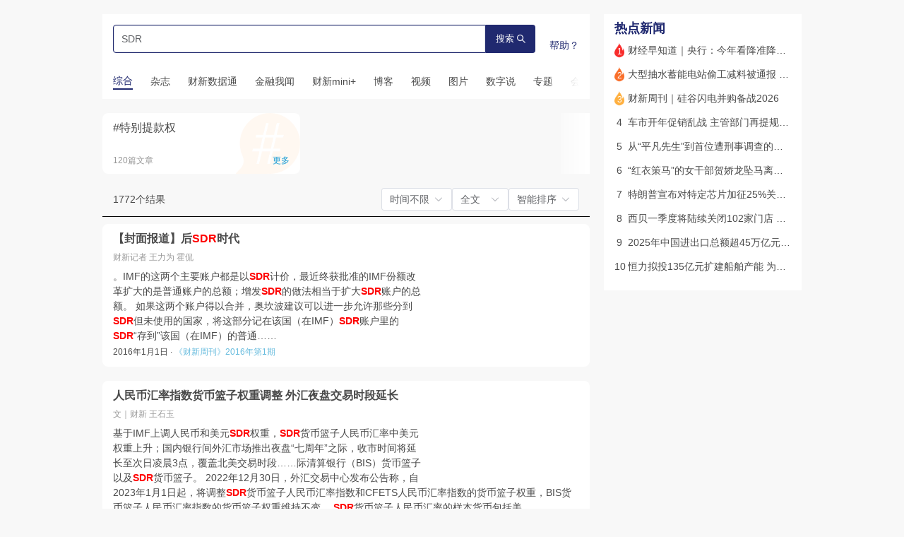

--- FILE ---
content_type: text/css
request_url: https://file.caixin.com/webchannel/all/css/dialog.css
body_size: 2151
content:

.cx-login{overflow:hidden;zoom: 1;border-bottom:1px solid #ccc ;margin: 35px 0 30px;}
.cx-login img{width: 90px;float: left;margin:0 10px 0 0 ;}
.cx-login span{display: block;font-size: 22px;color: #8f95b7;padding: 28px 0 0;}
.login-list{padding: 20px 0 10px 0;width: 320px;margin: 0 auto;}
.login-list li{font-size: 18px;line-height: 160%;/*border-bottom:1px solid #EDEDED ;*/padding: 10px 0 15px 0; overflow: hidden;zoom: 1;}
/*.login-list li:last-child{border-bottom:0 ;}*/
.login-list li span{padding: 0 0 0 30px;display: block;float: left;margin-right:35px;}
.login-list li p{padding: 13px 10px 0 0;}
.login-list li span img{width: 56px;}
.weixin p{color: #00cd0d;}
.weibo p{color: #ffa31f;}
.qq p{color: #0eb8f6;}
.phone p{color: #1F2872;}
div.regist-phone,div.regist-email{margin-top: 40px;}
.login-other{text-align: center;padding: 0 0 20px 0;margin: 30px 0 30px;}
/*.quick{color: #0095ff;font-size: 15px;margin: 0 0 16%;}*/
.free-read{font-size: 14px;color: #a1a1a1;}
.regist{font-size: 18px;margin: 20px 0 0;color: #A1A1A1;}
.regist span{padding: 0 0 0 5px;}
.regist span,.regist span a{color: #0095ff;}
.phone-login{width: 320px;margin: 0 auto;display: none;}
.phone-login p{font-size: 18px;color: #A1A1A1;border-bottom:1px solid #ccc ;padding: 0 0 10px 0;margin: 30px 0 0 0;}
.phone-login p input{height: 40px;line-height:40px ;width: 100%;font-size: 18px;font-weight: 300;}
.phone-login span{font-size: 14px;color: #0095ff;display: block;text-align: right;}
.phone-login span a{color: #0095ff;}
.login-btn{font-size: 20px;color: #fff;height: 40px;line-height:40px;background: #4cb5ff;text-align: center;margin: 50px 0 10px 0;}
/*登录弹出*/
#bg{width:100%;height:100%;top:0px;left:0px;position:absolute;filter:Alpha(opacity=50);opacity:0.5;background:#000;display:none;z-index: 1100;}
#popbox{position:fixed;width:550px;height:640px;left:50%;top:50%;margin:-320px 0 0 -275px;background:#FFF;z-index: 1200;border-radius: 10px;}
.popup-con{width: 285px;margin: 0 auto;}
.tit-login{font-size: 24px;line-height: 160%;text-align: center;margin: 20px 0 30px 0;}
.close-box{position: relative;}
.close-box p{position: absolute;z-index: 1210;right: -15px;top: -15px;cursor: pointer;}
.close-box p img{width: 33px;}
.weixin p{color: #00cd0d;}
.weibo p{color: #ffa31f;}
.qq p{color: #0eb8f6;}
.phone p{color: #1F2872;}
.sjzh{font-size: 18px;color: #0095ff;line-height: 160%;text-align: center;margin: 40px 0 60px 0;}
.sjzh a{color: #0095FF;}

.loginbgFiexd{width: 100%;height: 100%;top: 0px;left: 0px;position: absolute;filter: Alpha(opacity=50);opacity: 0.5;background: #000;z-index: 1100;display: none;}
.loginpopboxFiexd{position: fixed;width: 550px;height: 640px; left: 50%;top: 50%;margin: -320px 0 0 -275px;background: #FFF;z-index: 1000000;display: none;border-radius: 10px;}
.login-loading {width: 100%;background: #00a0e9;height: 45px;line-height: 45px;color: #ffffff;font-size: 16px;font-family: "微软雅黑"; text-align: center; position: relative;display: none;}
.login-loading img {width: 24px;height: 24px;position: absolute;top: 10px;left: 35%;z-index: 100;}
#txz_popbox_end {position: fixed;z-index: 1000000;left: 0;top: 0;width: 100%;height: 100%;background: #000;filter: alpha(opacity=70);opacity: .7}
@media screen and (max-height: 700px) {
    .loginpopboxFiexd{width: 450px;height: 500px;margin: -250px 0 0 -225px;}
    .tit-login {font-size: 20px;}
    .loginGuide , .login-list li , .regist {font-size: 16px!important;}
    .login-list li span img {width: 41px;}
    .login-list {width: 245px;}
    .login-other {margin: 30px 0 0;}
}




.phone-login_show{display:block;}
.phone-login p{position:relative;padding:0px!important;}
#userName{width:73%;}
.popup-con {width: 327px;}


.login_nav{width: 100%;margin: 0 auto;}
.login_nav ul{width: 88%;margin: 30px auto 0 auto;overflow: hidden;border: 1px solid #3ba7ff;border-radius: 15px;}
.login_nav ul li{cursor: pointer; width: 50%;height: 26px;line-height: 26px; text-align: center;font-size: 12px;color: #b7b7b7;}
.prev_login{float: left;}
.next_login{float: right;}
.tab_switch{background-color:#3ba7ff;color:#ffffff!important; }
.login_con{display: none;}
.loginv2-box_show{display: block;}
.quick a{color: #000;}
.quick_login a{width: 40px; display: inline-block;overflow: hidden;}
.quick_login a img{width: 100%;}
.weibo_margin{margin: 0px 40px;}
.select_login{width: 22%; height: 34px;background-color: #ededed;border: none; border-radius: 0px; margin-right: 3%;opacity: 0;}
#username{width: 73%;}
.area_code{display: block;color: #535353!important;text-align: center!important; position: relative; width: 22%;height: 40px;background-color: #ededed;text-align: center;line-height: 40px; position: absolute;top: 2px;left: 0px;z-index: -1;}
.down_login{width: 30px;height: 10px;background-color: #d3d3d3;position: absolute;top: 10px;left:-10px;line-height: 9px; display:block; font-weight: 100;font-style:normal;font-size: 15px;color: #ffffff;
transform:rotate(90deg);
-ms-transform:rotate(90deg);    /* IE 9 */
-moz-transform:rotate(90deg);   /* Firefox */
-webkit-transform:rotate(90deg); /* Safari 和 Chrome */
-o-transform:rotate(90deg);
}
.loginv2-box dl:nth-of-type(1) dd{position: relative;}
.area_code .down_login{width: 40px;top: 15px;left: -14px;}

#mobile{width: 73%;}

/*文章页弹窗*/
.prompt_wz{padding:0px 128px;box-sizing: border-box;font-size: 14px;}
.title_h2{font-weight: 400;font-size: 18px;margin-bottom: 54px;}
.inp{display: block; width: 100%;height: 30px;font-size: 16px;border-width: 0;}
.yanzheng{padding-left: 0px;margin-top: 20px}
.yanzheng li{border-bottom: 1px solid darkgray;position: relative;overflow: hidden;margin-bottom: 47px;}
.btn{width: 100%;height: 30px;cursor: pointer; background-color: #4cb5ff;outline: none;border: none;color: white; margin: 30px auto;font-size: 14px;display: block;margin-bottom: 78px;font-weight: 200;}
.select_login_wz{width: 70px; height: 30px;cursor: pointer; background-color: #ededed;border: none; border-radius: 0px; margin-right: 3%;opacity: 0;}
.area_code_wz{width: 70px;height: 30px;background-color: #ededed;text-align: center;line-height: 30px; position: absolute;top: 0px;left: 0px;z-index: -1;margin: 0;}
#tele{float: right;width: 70%;outline:none; font-weight: 300;font-size: 18px;}
#verification_Code{float: left;width: 54%;outline:none;font-weight: 300;font-size: 18px;}
.btn_yan{outline: none;cursor: pointer; border: none; display: block;width: 45%;height: 30px;background-color: #4cb5ff;float: right;font-size: 13px;color: white;font-weight: 100;}
.getting {background: #ccc!important;}

/*设置密码*/
.setpwd{width: 70%;outline:none;float: left;}
.setbtn{width: 100%;height: 30px;background-color: #4cb5ff;outline: none;border: none;color: white; margin: 30px auto;font-size: 14px;display: block;margin-bottom: 78px;font-weight: 200;}
.yzset span {background: url(//file.caixin.com/webchannel/pcuser/images/eye-hide.png) no-repeat right 5px; width: 32px;height: 33px;display: block;float: right;}
.yzset span.eye-show {background: url(//file.caixin.com/webchannel/pcuser/images/eye-show.png) no-repeat right 5px;}

/*短信绑定*/
#Graphic{float: left;width: 60%;outline: 0;font-weight: 300;font-size: 18px;}
#loginGraphic{display: none;}
.loginYan{display: block;width: 31%;height: 30px;float: right;cursor:pointer;}
.loginYan img{width: 100%;}
.VoiceReg_bd{text-align: center;display: none;}
#registCode_bd{color: #4cb5ff;}

/*登录指引*/
.loginGuide{font-size: 17px;text-align: center;}
.loginGuide a{color: #0095ff;}








--- FILE ---
content_type: application/javascript; charset=UTF-8
request_url: https://file.caixin.com/pkg/cx-search/js/index.0110.js
body_size: 71780
content:
/*! v-1.13.053686 */
var yi=Object.defineProperty,gi=Object.defineProperties;var bi=Object.getOwnPropertyDescriptors;var na=Object.getOwnPropertySymbols;var js=Object.prototype.hasOwnProperty,Ks=Object.prototype.propertyIsEnumerable;var zs=(e,t,n)=>t in e?yi(e,t,{enumerable:!0,configurable:!0,writable:!0,value:n}):e[t]=n,I=(e,t)=>{for(var n in t||(t={}))js.call(t,n)&&zs(e,n,t[n]);if(na)for(var n of na(t))Ks.call(t,n)&&zs(e,n,t[n]);return e},j=(e,t)=>gi(e,bi(t));var Us=(e,t)=>{var n={};for(var a in e)js.call(e,a)&&t.indexOf(a)<0&&(n[a]=e[a]);if(e!=null&&na)for(var a of na(e))t.indexOf(a)<0&&Ks.call(e,a)&&(n[a]=e[a]);return n};import{t as _i,i as mo,S as wi,b as yo,a as go,k as $i,c as bo,d as _o,g as rn,h as Di,e as ki,f as Ci,j as wo,l as cn,m as $o,n as ut,o as hs,p as _t,q as Un,s as ms,u as Do,r as M,v as m,w as c,x as ge,y as ct,z as jt,A as Sa,B as wt,C as ko,D as In,E as ie,F as at,G as ys,H as y,I as $,J as le,K,L as me,M as b,N as P,O as Ue,P as Y,Q as Sn,R as Mi,T as $e,U as Qt,V,W as Si,X as ce,Y as nt,Z as he,_ as Me,$ as ne,a0 as st,a1 as it,a2 as It,a3 as Ta,a4 as _n,a5 as dn,a6 as Aa,a7 as Ti,a8 as Co,a9 as xs,aa as $t,ab as Mo,ac as Fa,ad as xe,ae as Ai,af as fa,ag as Ia,ah as va,ai as on,aj as Ii,ak as Dn,al as Oi,am as Kt,an as So,ao as gn,ap as To,aq as Gs,ar as Ei,as as Pi,at as Yi,au as Li,av as pa,aw as Ni,ax as Ri,ay as Hi,az as qe,aA as qs,aB as Bi,aC as Fi,aD as Vi,aE as Wi,aF as es,aG as zn,aH as bt,aI as Xt,aJ as zi,aK as xn,aL as Oa,aM as ji,aN as Ki,aO as Ui,aP as xi,aQ as Gi,aR as qi,aS as Zs,aT as Zi,aU as Xi,aV as Ao,aW as Qi,aX as Ji,aY as eu,aZ as tu,a_ as nu,a$ as au,b0 as Io,b1 as Oo,b2 as su,b3 as Ze,b4 as Eo,b5 as We,b6 as Ut,b7 as ru,b8 as ou,b9 as lu,ba as iu,bb as uu,bc as Gn,bd as kn,be as ke,bf as xt,bg as qn,bh as Po,bi as Yo,bj as ts,bk as cu,bl as du,bm as Va,bn as Wa,bo as fu,bp as vu,bq as pu,br as hu,bs as mu}from"./phead.0110.js";var Xs=1/0,yu=17976931348623157e292;function gu(e){if(!e)return e===0?e:0;if(e=_i(e),e===Xs||e===-Xs){var t=e<0?-1:1;return t*yu}return e===e?e:0}function bu(e){var t=gu(e),n=t%1;return t===t?n?t-n:t:0}function _u(e,t,n,a){for(var s=e.length,o=n+(a?1:-1);a?o--:++o<s;)if(t(e[o],o,e))return o;return-1}function Gt(){if(!arguments.length)return[];var e=arguments[0];return mo(e)?e:[e]}var wu=1,$u=2;function Du(e,t,n,a){var s=n.length,o=s,r=!a;if(e==null)return!o;for(e=Object(e);s--;){var l=n[s];if(r&&l[2]?l[1]!==e[l[0]]:!(l[0]in e))return!1}for(;++s<o;){l=n[s];var i=l[0],u=e[i],d=l[1];if(r&&l[2]){if(u===void 0&&!(i in e))return!1}else{var f=new wi;if(a)var h=a(u,d,i,e,t,f);if(!(h===void 0?yo(d,u,wu|$u,a,f):h))return!1}}return!0}function Lo(e){return e===e&&!go(e)}function ku(e){for(var t=$i(e),n=t.length;n--;){var a=t[n],s=e[a];t[n]=[a,s,Lo(s)]}return t}function No(e,t){return function(n){return n==null?!1:n[e]===t&&(t!==void 0||e in Object(n))}}function Cu(e){var t=ku(e);return t.length==1&&t[0][2]?No(t[0][0],t[0][1]):function(n){return n===e||Du(n,e,t)}}var Mu=1,Su=2;function Tu(e,t){return bo(e)&&Lo(t)?No(_o(e),t):function(n){var a=rn(n,e);return a===void 0&&a===t?Di(n,e):yo(t,a,Mu|Su)}}function Au(e){return function(t){return t==null?void 0:t[e]}}function Iu(e){return function(t){return ki(t,e)}}function Ou(e){return bo(e)?Au(_o(e)):Iu(e)}function Eu(e){return typeof e=="function"?e:e==null?Ci:typeof e=="object"?mo(e)?Tu(e[0],e[1]):Cu(e):Ou(e)}var Pu=Math.max,Yu=Math.min;function Lu(e,t,n){var a=e==null?0:e.length;if(!a)return-1;var s=a-1;return n!==void 0&&(s=bu(n),s=n<0?Pu(a+s,0):Yu(s,a-1)),_u(e,Eu(t),s,!0)}var Nu="Expected a function";function ha(e,t,n){var a=!0,s=!0;if(typeof e!="function")throw new TypeError(Nu);return go(n)&&(a="leading"in n?!!n.leading:a,s="trailing"in n?!!n.trailing:s),wo(e,t,{leading:a,maxWait:t,trailing:s})}const Ru=(e,t)=>{if(!cn)return!1;const n={undefined:"overflow",true:"overflow-y",false:"overflow-x"}[String(t)],a=$o(e,n);return["scroll","auto","overlay"].some(s=>a.includes(s))},Hu=(e,t)=>{if(!cn)return;let n=e;for(;n;){if([window,document,document.documentElement].includes(n))return window;if(Ru(n,t))return n;n=n.parentNode}return n};let aa;const Bu=e=>{var t;if(!cn)return 0;if(aa!==void 0)return aa;const n=document.createElement("div");n.className=`${e}-scrollbar__wrap`,n.style.visibility="hidden",n.style.width="100px",n.style.position="absolute",n.style.top="-9999px",document.body.appendChild(n);const a=n.offsetWidth;n.style.overflow="scroll";const s=document.createElement("div");s.style.width="100%",n.appendChild(s);const o=s.offsetWidth;return(t=n.parentNode)==null||t.removeChild(n),aa=a-o,aa};function Fu(e,t){if(!cn)return;if(!t){e.scrollTop=0;return}const n=[];let a=t.offsetParent;for(;a!==null&&e!==a&&e.contains(a);)n.push(a),a=a.offsetParent;const s=t.offsetTop+n.reduce((i,u)=>i+u.offsetTop,0),o=s+t.offsetHeight,r=e.scrollTop,l=r+e.clientHeight;s<r?e.scrollTop=s:o>l&&(e.scrollTop=o-e.clientHeight)}const Vu=ut({initialIndex:{type:Number,default:0},height:{type:String,default:""},trigger:{type:String,values:["hover","click"],default:"hover"},autoplay:{type:Boolean,default:!0},interval:{type:Number,default:3e3},indicatorPosition:{type:String,values:["","none","outside"],default:""},arrow:{type:String,values:["always","hover","never"],default:"hover"},type:{type:String,values:["","card"],default:""},cardScale:{type:Number,default:.83},loop:{type:Boolean,default:!0},direction:{type:String,values:["horizontal","vertical"],default:"horizontal"},pauseOnHover:{type:Boolean,default:!0},motionBlur:Boolean}),Wu={change:(e,t)=>[e,t].every(hs)},Ro=Symbol("carouselContextKey"),ns="ElCarouselItem";var la=(e=>(e[e.TEXT=1]="TEXT",e[e.CLASS=2]="CLASS",e[e.STYLE=4]="STYLE",e[e.PROPS=8]="PROPS",e[e.FULL_PROPS=16]="FULL_PROPS",e[e.HYDRATE_EVENTS=32]="HYDRATE_EVENTS",e[e.STABLE_FRAGMENT=64]="STABLE_FRAGMENT",e[e.KEYED_FRAGMENT=128]="KEYED_FRAGMENT",e[e.UNKEYED_FRAGMENT=256]="UNKEYED_FRAGMENT",e[e.NEED_PATCH=512]="NEED_PATCH",e[e.DYNAMIC_SLOTS=1024]="DYNAMIC_SLOTS",e[e.HOISTED=-1]="HOISTED",e[e.BAIL=-2]="BAIL",e))(la||{});const wn=e=>{const t=_t(e)?e:[e],n=[];return t.forEach(a=>{var s;_t(a)?n.push(...wn(a)):Un(a)&&((s=a.component)!=null&&s.subTree)?n.push(a,...wn(a.component.subTree)):Un(a)&&_t(a.children)?n.push(...wn(a.children)):Un(a)&&a.shapeFlag===2?n.push(...wn(a.type())):n.push(a)}),n},zu=(e,t,n)=>wn(e.subTree).filter(o=>{var r;return Un(o)&&((r=o.type)==null?void 0:r.name)===t&&!!o.component}).map(o=>o.component.uid).map(o=>n[o]).filter(o=>!!o),ju=(e,t)=>{const n={},a=ms([]);return{children:a,addChild:r=>{n[r.uid]=r,a.value=zu(e,t,n)},removeChild:r=>{delete n[r],a.value=a.value.filter(l=>l.uid!==r)}}},Qs=300,Ku=(e,t,n)=>{const{children:a,addChild:s,removeChild:o}=ju(In(),ns),r=Do(),l=M(-1),i=M(null),u=M(!1),d=M(),f=M(0),h=M(!0),p=M(!0),g=M(!1),k=m(()=>e.arrow!=="never"&&!c(q)),_=m(()=>a.value.some(X=>X.props.label.toString().length>0)),D=m(()=>e.type==="card"),q=m(()=>e.direction==="vertical"),z=m(()=>e.height!=="auto"?{height:e.height}:{height:`${f.value}px`,overflow:"hidden"}),H=ha(X=>{Z(X)},Qs,{trailing:!0}),U=ha(X=>{we(X)},Qs),J=X=>h.value?l.value<=1?X<=1:X>1:!0;function x(){i.value&&(clearInterval(i.value),i.value=null)}function ee(){e.interval<=0||!e.autoplay||i.value||(i.value=setInterval(()=>B(),e.interval))}const B=()=>{p.value||(g.value=!0),p.value=!1,l.value<a.value.length-1?l.value=l.value+1:e.loop?l.value=0:g.value=!1};function Z(X){if(p.value||(g.value=!0),p.value=!1,ko(X)){const Te=a.value.filter(Ne=>Ne.props.name===X);Te.length>0&&(X=a.value.indexOf(Te[0]))}if(X=Number(X),Number.isNaN(X)||X!==Math.floor(X))return;const re=a.value.length,de=l.value;X<0?l.value=e.loop?re-1:0:X>=re?l.value=e.loop?0:re-1:l.value=X,de===l.value&&O(de),G()}function O(X){a.value.forEach((re,de)=>{re.translateItem(de,l.value,X)})}function W(X,re){var de,Te,Ne,Qe;const Pe=c(a),Be=Pe.length;if(Be===0||!X.states.inStage)return!1;const dt=re+1,Mt=re-1,ze=Be-1,St=Pe[ze].states.active,Oe=Pe[0].states.active,ft=(Te=(de=Pe[dt])==null?void 0:de.states)==null?void 0:Te.active,vt=(Qe=(Ne=Pe[Mt])==null?void 0:Ne.states)==null?void 0:Qe.active;return re===ze&&Oe||ft?"left":re===0&&St||vt?"right":!1}function se(){u.value=!0,e.pauseOnHover&&x()}function ve(){u.value=!1,ee()}function A(){g.value=!1}function te(X){c(q)||a.value.forEach((re,de)=>{X===W(re,de)&&(re.states.hover=!0)})}function De(){c(q)||a.value.forEach(X=>{X.states.hover=!1})}function _e(X){X!==l.value&&(p.value||(g.value=!0)),l.value=X}function we(X){e.trigger==="hover"&&X!==l.value&&(l.value=X,p.value||(g.value=!0))}function T(){Z(l.value-1)}function ue(){Z(l.value+1)}function G(){x(),e.pauseOnHover||ee()}function Ye(X){e.height==="auto"&&(f.value=X)}function be(){var X;const re=(X=r.default)==null?void 0:X.call(r);if(!re)return null;const Te=wn(re).filter(Ne=>Un(Ne)&&Ne.type.name===ns);return(Te==null?void 0:Te.length)===2&&e.loop&&!D.value?(h.value=!0,Te):(h.value=!1,null)}ge(()=>l.value,(X,re)=>{O(re),h.value&&(X=X%2,re=re%2),re>-1&&t("change",X,re)}),ge(()=>e.autoplay,X=>{X?ee():x()}),ge(()=>e.loop,()=>{Z(l.value)}),ge(()=>e.interval,()=>{G()});const Le=ms();return ct(()=>{ge(()=>a.value,()=>{a.value.length>0&&Z(e.initialIndex)},{immediate:!0}),Le.value=jt(d.value,()=>{O()}),ee()}),Sa(()=>{x(),d.value&&Le.value&&Le.value.stop()}),wt(Ro,{root:d,isCardType:D,isVertical:q,items:a,loop:e.loop,cardScale:e.cardScale,addItem:s,removeItem:o,setActiveItem:Z,setContainerHeight:Ye}),{root:d,activeIndex:l,arrowDisplay:k,hasLabel:_,hover:u,isCardType:D,isTransitioning:g,items:a,isVertical:q,containerStyle:z,isItemsTwoLength:h,handleButtonEnter:te,handleTransitionEnd:A,handleButtonLeave:De,handleIndicatorClick:_e,handleMouseEnter:se,handleMouseLeave:ve,setActiveItem:Z,prev:T,next:ue,PlaceholderItem:be,isTwoLengthShow:J,throttledArrowClick:H,throttledIndicatorHover:U}},Uu="ElCarousel",xu=ie({name:Uu}),Gu=ie(j(I({},xu),{props:Vu,emits:Wu,setup(e,{expose:t,emit:n}){const a=e,{root:s,activeIndex:o,arrowDisplay:r,hasLabel:l,hover:i,isCardType:u,items:d,isVertical:f,containerStyle:h,handleButtonEnter:p,handleButtonLeave:g,isTransitioning:k,handleIndicatorClick:_,handleMouseEnter:D,handleMouseLeave:q,handleTransitionEnd:z,setActiveItem:H,prev:U,next:J,PlaceholderItem:x,isTwoLengthShow:ee,throttledArrowClick:B,throttledIndicatorHover:Z}=Ku(a,n),O=at("carousel"),{t:W}=ys(),se=m(()=>{const te=[O.b(),O.m(a.direction)];return c(u)&&te.push(O.m("card")),te}),ve=m(()=>{const te=[O.e("container")];return a.motionBlur&&c(k)&&d.value.length>1&&te.push(c(f)?`${O.namespace.value}-transitioning-vertical`:`${O.namespace.value}-transitioning`),te}),A=m(()=>{const te=[O.e("indicators"),O.em("indicators",a.direction)];return c(l)&&te.push(O.em("indicators","labels")),a.indicatorPosition==="outside"&&te.push(O.em("indicators","outside")),c(f)&&te.push(O.em("indicators","right")),te});return t({activeIndex:o,setActiveItem:H,prev:U,next:J}),(te,De)=>(y(),$("div",{ref_key:"root",ref:s,class:P(c(se)),onMouseenter:Ue(c(D),["stop"]),onMouseleave:Ue(c(q),["stop"])},[c(r)?(y(),le(Qt,{key:0,name:"carousel-arrow-left",persisted:""},{default:K(()=>[me(b("button",{type:"button",class:P([c(O).e("arrow"),c(O).em("arrow","left")]),"aria-label":c(W)("el.carousel.leftArrow"),onMouseenter:_e=>c(p)("left"),onMouseleave:c(g),onClick:Ue(_e=>c(B)(c(o)-1),["stop"])},[Y(c(Sn),null,{default:K(()=>[Y(c(Mi))]),_:1})],42,["aria-label","onMouseenter","onMouseleave","onClick"]),[[$e,(te.arrow==="always"||c(i))&&(a.loop||c(o)>0)]])]),_:1})):V("v-if",!0),c(r)?(y(),le(Qt,{key:1,name:"carousel-arrow-right",persisted:""},{default:K(()=>[me(b("button",{type:"button",class:P([c(O).e("arrow"),c(O).em("arrow","right")]),"aria-label":c(W)("el.carousel.rightArrow"),onMouseenter:_e=>c(p)("right"),onMouseleave:c(g),onClick:Ue(_e=>c(B)(c(o)+1),["stop"])},[Y(c(Sn),null,{default:K(()=>[Y(c(Si))]),_:1})],42,["aria-label","onMouseenter","onMouseleave","onClick"]),[[$e,(te.arrow==="always"||c(i))&&(a.loop||c(o)<c(d).length-1)]])]),_:1})):V("v-if",!0),b("div",{class:P(c(ve)),style:nt(c(h)),onTransitionend:c(z)},[Y(c(x)),ce(te.$slots,"default")],46,["onTransitionend"]),te.indicatorPosition!=="none"?(y(),$("ul",{key:2,class:P(c(A))},[(y(!0),$(he,null,Me(c(d),(_e,we)=>me((y(),$("li",{key:we,class:P([c(O).e("indicator"),c(O).em("indicator",te.direction),c(O).is("active",we===c(o))]),onMouseenter:T=>c(Z)(we),onClick:Ue(T=>c(_)(we),["stop"])},[b("button",{class:P(c(O).e("button")),"aria-label":c(W)("el.carousel.indicator",{index:we+1})},[c(l)?(y(),$("span",{key:0},ne(_e.props.label),1)):V("v-if",!0)],10,["aria-label"])],42,["onMouseenter","onClick"])),[[$e,c(ee)(we)]])),128))],2)):V("v-if",!0),a.motionBlur?(y(),$("svg",{key:3,xmlns:"http://www.w3.org/2000/svg",version:"1.1",style:{display:"none"}},[b("defs",null,[b("filter",{id:"elCarouselHorizontal"},[b("feGaussianBlur",{in:"SourceGraphic",stdDeviation:"12,0"})]),b("filter",{id:"elCarouselVertical"},[b("feGaussianBlur",{in:"SourceGraphic",stdDeviation:"0,10"})])])])):V("v-if",!0)],42,["onMouseenter","onMouseleave"]))}}));var qu=st(Gu,[["__file","carousel.vue"]]);const Zu=ut({name:{type:String,default:""},label:{type:[String,Number],default:""}}),Xu=e=>{const t=it(Ro),n=In(),a=M(),s=M(!1),o=M(0),r=M(1),l=M(!1),i=M(!1),u=M(!1),d=M(!1),{isCardType:f,isVertical:h,cardScale:p}=t;function g(z,H,U){const J=U-1,x=H-1,ee=H+1,B=U/2;return H===0&&z===J?-1:H===J&&z===0?U:z<x&&H-z>=B?U+1:z>ee&&z-H>=B?-2:z}function k(z,H){var U,J;const x=c(h)?((U=t.root.value)==null?void 0:U.offsetHeight)||0:((J=t.root.value)==null?void 0:J.offsetWidth)||0;return u.value?x*((2-p)*(z-H)+1)/4:z<H?-(1+p)*x/4:(3+p)*x/4}function _(z,H,U){const J=t.root.value;return J?((U?J.offsetHeight:J.offsetWidth)||0)*(z-H):0}const D=(z,H,U)=>{var J;const x=c(f),ee=(J=t.items.value.length)!=null?J:Number.NaN,B=z===H;!x&&!_n(U)&&(d.value=B||z===U),!B&&ee>2&&t.loop&&(z=g(z,H,ee));const Z=c(h);l.value=B,x?(u.value=Math.round(Math.abs(z-H))<=1,o.value=k(z,H),r.value=c(l)?1:p):o.value=_(z,H,Z),i.value=!0,B&&a.value&&t.setContainerHeight(a.value.offsetHeight)};function q(){if(t&&c(f)){const z=t.items.value.findIndex(({uid:H})=>H===n.uid);t.setActiveItem(z)}}return ct(()=>{t.addItem({props:e,states:It({hover:s,translate:o,scale:r,active:l,ready:i,inStage:u,animating:d}),uid:n.uid,translateItem:D})}),Ta(()=>{t.removeItem(n.uid)}),{carouselItemRef:a,active:l,animating:d,hover:s,inStage:u,isVertical:h,translate:o,isCardType:f,scale:r,ready:i,handleItemClick:q}},Qu=ie({name:ns}),Ju=ie(j(I({},Qu),{props:Zu,setup(e){const t=e,n=at("carousel"),{carouselItemRef:a,active:s,animating:o,hover:r,inStage:l,isVertical:i,translate:u,isCardType:d,scale:f,ready:h,handleItemClick:p}=Xu(t),g=m(()=>[n.e("item"),n.is("active",s.value),n.is("in-stage",l.value),n.is("hover",r.value),n.is("animating",o.value),{[n.em("item","card")]:d.value,[n.em("item","card-vertical")]:d.value&&i.value}]),k=m(()=>{const D=`${`translate${c(i)?"Y":"X"}`}(${c(u)}px)`,q=`scale(${c(f)})`;return{transform:[D,q].join(" ")}});return(_,D)=>me((y(),$("div",{ref_key:"carouselItemRef",ref:a,class:P(c(g)),style:nt(c(k)),onClick:c(p)},[c(d)?me((y(),$("div",{key:0,class:P(c(n).e("mask"))},null,2)),[[$e,!c(s)]]):V("v-if",!0),ce(_.$slots,"default")],14,["onClick"])),[[$e,c(h)]])}}));var Ho=st(Ju,[["__file","carousel-item.vue"]]);const ec=dn(qu,{CarouselItem:Ho}),tc=Aa(Ho),nc=(e="")=>e.replace(/[|\\{}()[\]^$+*?.]/g,"\\$&").replace(/-/g,"\\x2d"),as=ut({type:{type:String,values:["primary","success","info","warning","danger"],default:"primary"},closable:Boolean,disableTransitions:Boolean,hit:Boolean,color:String,size:{type:String,values:Ti},effect:{type:String,values:["dark","light","plain"],default:"light"},round:Boolean}),ac={close:e=>e instanceof MouseEvent,click:e=>e instanceof MouseEvent},sc=ie({name:"ElTag"}),rc=ie(j(I({},sc),{props:as,emits:ac,setup(e,{emit:t}){const n=e,a=Co(),s=at("tag"),o=m(()=>{const{type:u,hit:d,effect:f,closable:h,round:p}=n;return[s.b(),s.is("closable",h),s.m(u||"primary"),s.m(a.value),s.m(f),s.is("hit",d),s.is("round",p)]}),r=u=>{t("close",u)},l=u=>{t("click",u)},i=u=>{var d,f,h;(h=(f=(d=u==null?void 0:u.component)==null?void 0:d.subTree)==null?void 0:f.component)!=null&&h.bum&&(u.component.subTree.component.bum=null)};return(u,d)=>u.disableTransitions?(y(),$("span",{key:0,class:P(c(o)),style:nt({backgroundColor:u.color}),onClick:l},[b("span",{class:P(c(s).e("content"))},[ce(u.$slots,"default")],2),u.closable?(y(),le(c(Sn),{key:0,class:P(c(s).e("close")),onClick:Ue(r,["stop"])},{default:K(()=>[Y(c(xs))]),_:1},8,["class","onClick"])):V("v-if",!0)],6)):(y(),le(Qt,{key:1,name:`${c(s).namespace.value}-zoom-in-center`,appear:"",onVnodeMounted:i},{default:K(()=>[b("span",{class:P(c(o)),style:nt({backgroundColor:u.color}),onClick:l},[b("span",{class:P(c(s).e("content"))},[ce(u.$slots,"default")],2),u.closable?(y(),le(c(Sn),{key:0,class:P(c(s).e("close")),onClick:Ue(r,["stop"])},{default:K(()=>[Y(c(xs))]),_:1},8,["class","onClick"])):V("v-if",!0)],6)]),_:3},8,["name"]))}}));var oc=st(rc,[["__file","tag.vue"]]);const lc=dn(oc),ic=ie({name:"ElCollapseTransition"}),uc=ie(j(I({},ic),{setup(e){const t=at("collapse-transition"),n=s=>{s.style.maxHeight="",s.style.overflow=s.dataset.oldOverflow,s.style.paddingTop=s.dataset.oldPaddingTop,s.style.paddingBottom=s.dataset.oldPaddingBottom},a={beforeEnter(s){s.dataset||(s.dataset={}),s.dataset.oldPaddingTop=s.style.paddingTop,s.dataset.oldPaddingBottom=s.style.paddingBottom,s.style.height&&(s.dataset.elExistsHeight=s.style.height),s.style.maxHeight=0,s.style.paddingTop=0,s.style.paddingBottom=0},enter(s){requestAnimationFrame(()=>{s.dataset.oldOverflow=s.style.overflow,s.dataset.elExistsHeight?s.style.maxHeight=s.dataset.elExistsHeight:s.scrollHeight!==0?s.style.maxHeight=`${s.scrollHeight}px`:s.style.maxHeight=0,s.style.paddingTop=s.dataset.oldPaddingTop,s.style.paddingBottom=s.dataset.oldPaddingBottom,s.style.overflow="hidden"})},afterEnter(s){s.style.maxHeight="",s.style.overflow=s.dataset.oldOverflow},enterCancelled(s){n(s)},beforeLeave(s){s.dataset||(s.dataset={}),s.dataset.oldPaddingTop=s.style.paddingTop,s.dataset.oldPaddingBottom=s.style.paddingBottom,s.dataset.oldOverflow=s.style.overflow,s.style.maxHeight=`${s.scrollHeight}px`,s.style.overflow="hidden"},leave(s){s.scrollHeight!==0&&(s.style.maxHeight=0,s.style.paddingTop=0,s.style.paddingBottom=0)},afterLeave(s){n(s)},leaveCancelled(s){n(s)}};return(s,o)=>(y(),le(Qt,$t({name:c(t).b()},Mo(a)),{default:K(()=>[ce(s.$slots,"default")]),_:3},16,["name"]))}}));var cc=st(uc,[["__file","collapse-transition.vue"]]);const dc=dn(cc),Js=e=>{let t=0,n=e;for(;n;)t+=n.offsetTop,n=n.offsetParent;return t},fc=(e,t)=>Math.abs(Js(e)-Js(t)),Bo=e=>{if(!e)return{onClick:Fa,onMousedown:Fa,onMouseup:Fa};let t=!1,n=!1;return{onClick:r=>{t&&n&&e(r),t=n=!1},onMousedown:r=>{t=r.target===r.currentTarget},onMouseup:r=>{n=r.target===r.currentTarget}}},vc=ut({mask:{type:Boolean,default:!0},customMaskEvent:Boolean,overlayClass:{type:xe([String,Array,Object])},zIndex:{type:xe([String,Number])}}),pc={click:e=>e instanceof MouseEvent},hc="overlay";var mc=ie({name:"ElOverlay",props:vc,emits:pc,setup(e,{slots:t,emit:n}){const a=at(hc),s=i=>{n("click",i)},{onClick:o,onMousedown:r,onMouseup:l}=Bo(e.customMaskEvent?void 0:s);return()=>e.mask?Y("div",{class:[a.b(),e.overlayClass],style:{zIndex:e.zIndex},onClick:o,onMousedown:r,onMouseup:l},[ce(t,"default")],la.STYLE|la.CLASS|la.PROPS,["onClick","onMouseup","onMousedown"]):Ai("div",{class:e.overlayClass,style:{zIndex:e.zIndex,position:"fixed",top:"0px",right:"0px",bottom:"0px",left:"0px"}},[ce(t,"default")])}});const yc=mc,Fo=Symbol("dialogInjectionKey"),Vo=ut({center:Boolean,alignCenter:Boolean,closeIcon:{type:fa},draggable:Boolean,overflow:Boolean,fullscreen:Boolean,headerClass:String,bodyClass:String,footerClass:String,showClose:{type:Boolean,default:!0},title:{type:String,default:""},ariaLevel:{type:String,default:"2"}}),gc={close:()=>!0},bc=(e,t,n,a)=>{let s={offsetX:0,offsetY:0};const o=u=>{const d=u.clientX,f=u.clientY,{offsetX:h,offsetY:p}=s,g=e.value.getBoundingClientRect(),k=g.left,_=g.top,D=g.width,q=g.height,z=document.documentElement.clientWidth,H=document.documentElement.clientHeight,U=-k+h,J=-_+p,x=z-k-D+h,ee=H-_-q+p,B=O=>{let W=h+O.clientX-d,se=p+O.clientY-f;a!=null&&a.value||(W=Math.min(Math.max(W,U),x),se=Math.min(Math.max(se,J),ee)),s={offsetX:W,offsetY:se},e.value&&(e.value.style.transform=`translate(${va(W)}, ${va(se)})`)},Z=()=>{document.removeEventListener("mousemove",B),document.removeEventListener("mouseup",Z)};document.addEventListener("mousemove",B),document.addEventListener("mouseup",Z)},r=()=>{t.value&&e.value&&t.value.addEventListener("mousedown",o)},l=()=>{t.value&&e.value&&t.value.removeEventListener("mousedown",o)},i=()=>{s={offsetX:0,offsetY:0},e.value&&(e.value.style.transform="none")};return ct(()=>{Ia(()=>{n.value?r():l()})}),Sa(()=>{l()}),{resetPosition:i}},_c=(...e)=>t=>{e.forEach(n=>{on(n)?n(t):n.value=t})},wc=ie({name:"ElDialogContent"}),$c=ie(j(I({},wc),{props:Vo,emits:gc,setup(e,{expose:t}){const n=e,{t:a}=ys(),{Close:s}=Oi,{dialogRef:o,headerRef:r,bodyId:l,ns:i,style:u}=it(Fo),{focusTrapRef:d}=it(Ii),f=m(()=>[i.b(),i.is("fullscreen",n.fullscreen),i.is("draggable",n.draggable),i.is("align-center",n.alignCenter),{[i.m("center")]:n.center}]),h=_c(d,o),p=m(()=>n.draggable),g=m(()=>n.overflow),{resetPosition:k}=bc(o,r,p,g);return t({resetPosition:k}),(_,D)=>(y(),$("div",{ref:c(h),class:P(c(f)),style:nt(c(u)),tabindex:"-1"},[b("header",{ref_key:"headerRef",ref:r,class:P([c(i).e("header"),_.headerClass,{"show-close":_.showClose}])},[ce(_.$slots,"header",{},()=>[b("span",{role:"heading","aria-level":_.ariaLevel,class:P(c(i).e("title"))},ne(_.title),11,["aria-level"])]),_.showClose?(y(),$("button",{key:0,"aria-label":c(a)("el.dialog.close"),class:P(c(i).e("headerbtn")),type:"button",onClick:q=>_.$emit("close")},[Y(c(Sn),{class:P(c(i).e("close"))},{default:K(()=>[(y(),le(Dn(_.closeIcon||c(s))))]),_:1},8,["class"])],10,["aria-label","onClick"])):V("v-if",!0)],2),b("div",{id:c(l),class:P([c(i).e("body"),_.bodyClass])},[ce(_.$slots,"default")],10,["id"]),_.$slots.footer?(y(),$("footer",{key:0,class:P([c(i).e("footer"),_.footerClass])},[ce(_.$slots,"footer")],2)):V("v-if",!0)],6))}}));var Dc=st($c,[["__file","dialog-content.vue"]]);const kc=ut(j(I({},Vo),{appendToBody:Boolean,appendTo:{type:xe([String,Object]),default:"body"},beforeClose:{type:xe(Function)},destroyOnClose:Boolean,closeOnClickModal:{type:Boolean,default:!0},closeOnPressEscape:{type:Boolean,default:!0},lockScroll:{type:Boolean,default:!0},modal:{type:Boolean,default:!0},openDelay:{type:Number,default:0},closeDelay:{type:Number,default:0},top:{type:String},modelValue:Boolean,modalClass:String,headerClass:String,bodyClass:String,footerClass:String,width:{type:[String,Number]},zIndex:{type:Number},trapFocus:Boolean,headerAriaLevel:{type:String,default:"2"}})),Cc={open:()=>!0,opened:()=>!0,close:()=>!0,closed:()=>!0,[Kt]:e=>So(e),openAutoFocus:()=>!0,closeAutoFocus:()=>!0},Mc=(e,t={})=>{gn(e)||To("[useLockscreen]","You need to pass a ref param to this function");const n=t.ns||at("popup"),a=m(()=>n.bm("parent","hidden"));if(!cn||Gs(document.body,a.value))return;let s=0,o=!1,r="0";const l=()=>{setTimeout(()=>{typeof document>"u"||o&&document&&(document.body.style.width=r,Yi(document.body,a.value))},200)};ge(e,i=>{if(!i){l();return}o=!Gs(document.body,a.value),o&&(r=document.body.style.width,Ei(document.body,a.value)),s=Bu(n.namespace.value);const u=document.documentElement.clientHeight<document.body.scrollHeight,d=$o(document.body,"overflowY");s>0&&(u||d==="scroll")&&o&&(document.body.style.width=`calc(100% - ${s}px)`)}),Pi(()=>l())},Sc=(e,t)=>{var n;const s=In().emit,{nextZIndex:o}=Li();let r="";const l=pa(),i=pa(),u=M(!1),d=M(!1),f=M(!1),h=M((n=e.zIndex)!=null?n:o());let p,g;const k=Ni("namespace",Ri),_=m(()=>{const A={},te=`--${k.value}-dialog`;return e.fullscreen||(e.top&&(A[`${te}-margin-top`]=e.top),e.width&&(A[`${te}-width`]=va(e.width))),A}),D=m(()=>e.alignCenter?{display:"flex"}:{});function q(){s("opened")}function z(){s("closed"),s(Kt,!1),e.destroyOnClose&&(f.value=!1)}function H(){s("close")}function U(){g==null||g(),p==null||p(),e.openDelay&&e.openDelay>0?{stop:p}=qs(()=>B(),e.openDelay):B()}function J(){p==null||p(),g==null||g(),e.closeDelay&&e.closeDelay>0?{stop:g}=qs(()=>Z(),e.closeDelay):Z()}function x(){function A(te){te||(d.value=!0,u.value=!1)}e.beforeClose?e.beforeClose(A):J()}function ee(){e.closeOnClickModal&&x()}function B(){cn&&(u.value=!0)}function Z(){u.value=!1}function O(){s("openAutoFocus")}function W(){s("closeAutoFocus")}function se(A){var te;((te=A.detail)==null?void 0:te.focusReason)==="pointer"&&A.preventDefault()}e.lockScroll&&Mc(u);function ve(){e.closeOnPressEscape&&x()}return ge(()=>e.modelValue,A=>{A?(d.value=!1,U(),f.value=!0,h.value=Hi(e.zIndex)?o():h.value++,qe(()=>{s("open"),t.value&&(t.value.parentElement.scrollTop=0,t.value.parentElement.scrollLeft=0,t.value.scrollTop=0)})):u.value&&J()}),ge(()=>e.fullscreen,A=>{t.value&&(A?(r=t.value.style.transform,t.value.style.transform=""):t.value.style.transform=r)}),ct(()=>{e.modelValue&&(u.value=!0,f.value=!0,U())}),{afterEnter:q,afterLeave:z,beforeLeave:H,handleClose:x,onModalClick:ee,close:J,doClose:Z,onOpenAutoFocus:O,onCloseAutoFocus:W,onCloseRequested:ve,onFocusoutPrevented:se,titleId:l,bodyId:i,closed:d,style:_,overlayDialogStyle:D,rendered:f,visible:u,zIndex:h}},Tc=ie({name:"ElDialog",inheritAttrs:!1}),Ac=ie(j(I({},Tc),{props:kc,emits:Cc,setup(e,{expose:t}){const n=e,a=Do();Bi({scope:"el-dialog",from:"the title slot",replacement:"the header slot",version:"3.0.0",ref:"https://element-plus.org/en-US/component/dialog.html#slots"},m(()=>!!a.title));const s=at("dialog"),o=M(),r=M(),l=M(),{visible:i,titleId:u,bodyId:d,style:f,overlayDialogStyle:h,rendered:p,zIndex:g,afterEnter:k,afterLeave:_,beforeLeave:D,handleClose:q,onModalClick:z,onOpenAutoFocus:H,onCloseAutoFocus:U,onCloseRequested:J,onFocusoutPrevented:x}=Sc(n,o);wt(Fo,{dialogRef:o,headerRef:r,bodyId:d,ns:s,rendered:p,style:f});const ee=Bo(z),B=m(()=>n.draggable&&!n.fullscreen);return t({visible:i,dialogContentRef:l,resetPosition:()=>{var O;(O=l.value)==null||O.resetPosition()}}),(O,W)=>(y(),le(c(Wi),{to:O.appendTo,disabled:O.appendTo!=="body"?!1:!O.appendToBody},{default:K(()=>[Y(Qt,{name:"dialog-fade",onAfterEnter:c(k),onAfterLeave:c(_),onBeforeLeave:c(D),persisted:""},{default:K(()=>[me(Y(c(yc),{"custom-mask-event":"",mask:O.modal,"overlay-class":O.modalClass,"z-index":c(g)},{default:K(()=>[b("div",{role:"dialog","aria-modal":"true","aria-label":O.title||void 0,"aria-labelledby":O.title?void 0:c(u),"aria-describedby":c(d),class:P(`${c(s).namespace.value}-overlay-dialog`),style:nt(c(h)),onClick:c(ee).onClick,onMousedown:c(ee).onMousedown,onMouseup:c(ee).onMouseup},[Y(c(Fi),{loop:"",trapped:c(i),"focus-start-el":"container",onFocusAfterTrapped:c(H),onFocusAfterReleased:c(U),onFocusoutPrevented:c(x),onReleaseRequested:c(J)},{default:K(()=>[c(p)?(y(),le(Dc,$t({key:0,ref_key:"dialogContentRef",ref:l},O.$attrs,{center:O.center,"align-center":O.alignCenter,"close-icon":O.closeIcon,draggable:c(B),overflow:O.overflow,fullscreen:O.fullscreen,"header-class":O.headerClass,"body-class":O.bodyClass,"footer-class":O.footerClass,"show-close":O.showClose,title:O.title,"aria-level":O.headerAriaLevel,onClose:c(q)}),Vi({header:K(()=>[O.$slots.title?ce(O.$slots,"title",{key:1}):ce(O.$slots,"header",{key:0,close:c(q),titleId:c(u),titleClass:c(s).e("title")})]),default:K(()=>[ce(O.$slots,"default")]),_:2},[O.$slots.footer?{name:"footer",fn:K(()=>[ce(O.$slots,"footer")])}:void 0]),1040,["center","align-center","close-icon","draggable","overflow","fullscreen","header-class","body-class","footer-class","show-close","title","aria-level","onClose"])):V("v-if",!0)]),_:3},8,["trapped","onFocusAfterTrapped","onFocusAfterReleased","onFocusoutPrevented","onReleaseRequested"])],46,["aria-label","aria-labelledby","aria-describedby","onClick","onMousedown","onMouseup"])]),_:3},8,["mask","overlay-class","z-index"]),[[$e,c(i)]])]),_:3},8,["onAfterEnter","onAfterLeave","onBeforeLeave"])]),_:3},8,["to","disabled"]))}}));var Ic=st(Ac,[["__file","dialog.vue"]]);const Oc=dn(Ic),Ec=ie({inheritAttrs:!1});function Pc(e,t,n,a,s,o){return ce(e.$slots,"default")}var Yc=st(Ec,[["render",Pc],["__file","collection.vue"]]);const Lc=ie({name:"ElCollectionItem",inheritAttrs:!1});function Nc(e,t,n,a,s,o){return ce(e.$slots,"default")}var Rc=st(Lc,[["render",Nc],["__file","collection-item.vue"]]);const Hc="data-el-collection-item",Bc=e=>{const t=`El${e}Collection`,n=`${t}Item`,a=Symbol(t),s=Symbol(n),o=j(I({},Yc),{name:t,setup(){const l=M(null),i=new Map;wt(a,{itemMap:i,getItems:()=>{const d=c(l);if(!d)return[];const f=Array.from(d.querySelectorAll(`[${Hc}]`));return[...i.values()].sort((p,g)=>f.indexOf(p.ref)-f.indexOf(g.ref))},collectionRef:l})}}),r=j(I({},Rc),{name:n,setup(l,{attrs:i}){const u=M(null),d=it(a,void 0);wt(s,{collectionItemRef:u}),ct(()=>{const f=c(u);f&&d.itemMap.set(f,I({ref:f},i))}),Sa(()=>{const f=c(u);d.itemMap.delete(f)})}});return{COLLECTION_INJECTION_KEY:a,COLLECTION_ITEM_INJECTION_KEY:s,ElCollection:o,ElCollectionItem:r}},za=ut({trigger:es.trigger,triggerKeys:{type:xe(Array),default:()=>[zn.enter,zn.numpadEnter,zn.space,zn.down]},effect:j(I({},bt.effect),{default:"light"}),type:{type:xe(String)},placement:{type:xe(String),default:"bottom"},popperOptions:{type:xe(Object),default:()=>({})},id:String,size:{type:String,default:""},splitButton:Boolean,hideOnClick:{type:Boolean,default:!0},loop:{type:Boolean,default:!0},showTimeout:{type:Number,default:150},hideTimeout:{type:Number,default:150},tabindex:{type:xe([Number,String]),default:0},maxHeight:{type:xe([Number,String]),default:""},popperClass:{type:String,default:""},disabled:Boolean,role:{type:String,default:"menu"},buttonProps:{type:xe(Object)},teleported:bt.teleported,persistent:{type:Boolean,default:!0}});ut({command:{type:[Object,String,Number],default:()=>({})},disabled:Boolean,divided:Boolean,textValue:String,icon:{type:fa}});ut({onKeydown:{type:xe(Function)}});Bc("Dropdown");function Fc(){const e=ms(),t=M(0),n=11,a=m(()=>({minWidth:`${Math.max(t.value,n)}px`}));return jt(e,()=>{var o,r;t.value=(r=(o=e.value)==null?void 0:o.getBoundingClientRect().width)!=null?r:0}),{calculatorRef:e,calculatorWidth:t,inputStyle:a}}const Wo=Symbol("ElSelectGroup"),Ea=Symbol("ElSelect");function Vc(e,t){const n=it(Ea),a=it(Wo,{disabled:!1}),s=m(()=>d(Gt(n.props.modelValue),e.value)),o=m(()=>{var p;if(n.props.multiple){const g=Gt((p=n.props.modelValue)!=null?p:[]);return!s.value&&g.length>=n.props.multipleLimit&&n.props.multipleLimit>0}else return!1}),r=m(()=>e.label||(Xt(e.value)?"":e.value)),l=m(()=>e.value||e.label||""),i=m(()=>e.disabled||t.groupDisabled||o.value),u=In(),d=(p=[],g)=>{if(Xt(e.value)){const k=n.props.valueKey;return p&&p.some(_=>zi(rn(_,k))===rn(g,k))}else return p&&p.includes(g)},f=()=>{!e.disabled&&!a.disabled&&(n.states.hoveringIndex=n.optionsArray.indexOf(u.proxy))},h=p=>{const g=new RegExp(nc(p),"i");t.visible=g.test(r.value)||e.created};return ge(()=>r.value,()=>{!e.created&&!n.props.remote&&n.setSelected()}),ge(()=>e.value,(p,g)=>{const{remote:k,valueKey:_}=n.props;if((k?p!==g:!xn(p,g))&&(n.onOptionDestroy(g,u.proxy),n.onOptionCreate(u.proxy)),!e.created&&!k){if(_&&Xt(p)&&Xt(g)&&p[_]===g[_])return;n.setSelected()}}),ge(()=>a.disabled,()=>{t.groupDisabled=a.disabled},{immediate:!0}),{select:n,currentLabel:r,currentValue:l,itemSelected:s,isDisabled:i,hoverItem:f,updateOption:h}}const Wc=ie({name:"ElOption",componentName:"ElOption",props:{value:{required:!0,type:[String,Number,Boolean,Object]},label:[String,Number],created:Boolean,disabled:Boolean},setup(e){const t=at("select"),n=pa(),a=m(()=>[t.be("dropdown","item"),t.is("disabled",c(l)),t.is("selected",c(r)),t.is("hovering",c(h))]),s=It({index:-1,groupDisabled:!1,visible:!0,hover:!1}),{currentLabel:o,itemSelected:r,isDisabled:l,select:i,hoverItem:u,updateOption:d}=Vc(e,s),{visible:f,hover:h}=Oa(s),p=In().proxy;i.onOptionCreate(p),Sa(()=>{const k=p.value,{selected:_}=i.states,D=_.some(q=>q.value===p.value);qe(()=>{i.states.cachedOptions.get(k)===p&&!D&&i.states.cachedOptions.delete(k)}),i.onOptionDestroy(k,p)});function g(){l.value||i.handleOptionSelect(p)}return{ns:t,id:n,containerKls:a,currentLabel:o,itemSelected:r,isDisabled:l,select:i,hoverItem:u,updateOption:d,visible:f,hover:h,selectOptionClick:g,states:s}}});function zc(e,t,n,a,s,o){return me((y(),$("li",{id:e.id,class:P(e.containerKls),role:"option","aria-disabled":e.isDisabled||void 0,"aria-selected":e.itemSelected,onMousemove:e.hoverItem,onClick:Ue(e.selectOptionClick,["stop"])},[ce(e.$slots,"default",{},()=>[b("span",null,ne(e.currentLabel),1)])],42,["id","aria-disabled","aria-selected","onMousemove","onClick"])),[[$e,e.visible]])}var gs=st(Wc,[["render",zc],["__file","option.vue"]]);const jc=ie({name:"ElSelectDropdown",componentName:"ElSelectDropdown",setup(){const e=it(Ea),t=at("select"),n=m(()=>e.props.popperClass),a=m(()=>e.props.multiple),s=m(()=>e.props.fitInputWidth),o=M("");function r(){var l;o.value=`${(l=e.selectRef)==null?void 0:l.offsetWidth}px`}return ct(()=>{r(),jt(e.selectRef,r)}),{ns:t,minWidth:o,popperClass:n,isMultiple:a,isFitInputWidth:s}}});function Kc(e,t,n,a,s,o){return y(),$("div",{class:P([e.ns.b("dropdown"),e.ns.is("multiple",e.isMultiple),e.popperClass]),style:nt({[e.isFitInputWidth?"width":"minWidth"]:e.minWidth})},[e.$slots.header?(y(),$("div",{key:0,class:P(e.ns.be("dropdown","header"))},[ce(e.$slots,"header")],2)):V("v-if",!0),ce(e.$slots,"default"),e.$slots.footer?(y(),$("div",{key:1,class:P(e.ns.be("dropdown","footer"))},[ce(e.$slots,"footer")],2)):V("v-if",!0)],6)}var Uc=st(jc,[["render",Kc],["__file","select-dropdown.vue"]]);const xc=(e,t)=>{const{t:n}=ys(),a=pa(),s=at("select"),o=at("input"),r=It({inputValue:"",options:new Map,cachedOptions:new Map,optionValues:[],selected:[],selectionWidth:0,collapseItemWidth:0,selectedLabel:"",hoveringIndex:-1,previousQuery:null,inputHovering:!1,menuVisibleOnFocus:!1,isBeforeHide:!1}),l=M(null),i=M(null),u=M(null),d=M(null),f=M(null),h=M(null),p=M(null),g=M(null),k=M(null),_=M(null),D=M(null),{isComposing:q,handleCompositionStart:z,handleCompositionUpdate:H,handleCompositionEnd:U}=ji({afterComposition:w=>Ee(w)}),{wrapperRef:J,isFocused:x,handleBlur:ee}=Ki(f,{beforeFocus(){return te.value},afterFocus(){e.automaticDropdown&&!B.value&&(B.value=!0,r.menuVisibleOnFocus=!0)},beforeBlur(w){var L,fe;return((L=u.value)==null?void 0:L.isFocusInsideContent(w))||((fe=d.value)==null?void 0:fe.isFocusInsideContent(w))},afterBlur(){B.value=!1,r.menuVisibleOnFocus=!1}}),B=M(!1),Z=M(),{form:O,formItem:W}=Ui(),{inputId:se}=xi(e,{formItemContext:W}),{valueOnClear:ve,isEmptyValue:A}=Gi(e),te=m(()=>e.disabled||(O==null?void 0:O.disabled)),De=m(()=>_t(e.modelValue)?e.modelValue.length>0:!A(e.modelValue)),_e=m(()=>{var w;return(w=O==null?void 0:O.statusIcon)!=null?w:!1}),we=m(()=>e.clearable&&!te.value&&r.inputHovering&&De.value),T=m(()=>e.remote&&e.filterable&&!e.remoteShowSuffix?"":e.suffixIcon),ue=m(()=>s.is("reverse",T.value&&B.value)),G=m(()=>(W==null?void 0:W.validateState)||""),Ye=m(()=>qi[G.value]),be=m(()=>e.remote?300:0),Le=m(()=>e.remote&&!r.inputValue&&r.options.size===0),X=m(()=>e.loading?e.loadingText||n("el.select.loading"):e.filterable&&r.inputValue&&r.options.size>0&&re.value===0?e.noMatchText||n("el.select.noMatch"):r.options.size===0?e.noDataText||n("el.select.noData"):null),re=m(()=>de.value.filter(w=>w.visible).length),de=m(()=>{const w=Array.from(r.options.values()),L=[];return r.optionValues.forEach(fe=>{const Ve=w.findIndex(lt=>lt.value===fe);Ve>-1&&L.push(w[Ve])}),L.length>=w.length?L:w}),Te=m(()=>Array.from(r.cachedOptions.values())),Ne=m(()=>{const w=de.value.filter(L=>!L.created).some(L=>L.currentLabel===r.inputValue);return e.filterable&&e.allowCreate&&r.inputValue!==""&&!w}),Qe=()=>{e.filterable&&on(e.filterMethod)||e.filterable&&e.remote&&on(e.remoteMethod)||de.value.forEach(w=>{var L;(L=w.updateOption)==null||L.call(w,r.inputValue)})},Pe=Co(),Be=m(()=>["small"].includes(Pe.value)?"small":"default"),dt=m({get(){return B.value&&!Le.value},set(w){B.value=w}}),Mt=m(()=>{if(e.multiple&&!_n(e.modelValue))return Gt(e.modelValue).length===0&&!r.inputValue;const w=_t(e.modelValue)?e.modelValue[0]:e.modelValue;return e.filterable||_n(w)?!r.inputValue:!0}),ze=m(()=>{var w;const L=(w=e.placeholder)!=null?w:n("el.select.placeholder");return e.multiple||!De.value?L:r.selectedLabel}),St=m(()=>Zs?null:"mouseenter");ge(()=>e.modelValue,(w,L)=>{e.multiple&&e.filterable&&!e.reserveKeyword&&(r.inputValue="",Oe("")),vt(),!xn(w,L)&&e.validateEvent&&(W==null||W.validate("change").catch(fe=>Zi()))},{flush:"post",deep:!0}),ge(()=>B.value,w=>{w?Oe(r.inputValue):(r.inputValue="",r.previousQuery=null,r.isBeforeHide=!0),t("visible-change",w)}),ge(()=>r.options.entries(),()=>{cn&&(vt(),e.defaultFirstOption&&(e.filterable||e.remote)&&re.value&&ft())},{flush:"post"}),ge(()=>r.hoveringIndex,w=>{hs(w)&&w>-1?Z.value=de.value[w]||{}:Z.value={},de.value.forEach(L=>{L.hover=Z.value===L})}),Ia(()=>{r.isBeforeHide||Qe()});const Oe=w=>{r.previousQuery===w||q.value||(r.previousQuery=w,e.filterable&&on(e.filterMethod)?e.filterMethod(w):e.filterable&&e.remote&&on(e.remoteMethod)&&e.remoteMethod(w),e.defaultFirstOption&&(e.filterable||e.remote)&&re.value?qe(ft):qe(Q))},ft=()=>{const w=de.value.filter(lt=>lt.visible&&!lt.disabled&&!lt.states.groupDisabled),L=w.find(lt=>lt.created),fe=w[0],Ve=de.value.map(lt=>lt.value);r.hoveringIndex=Pt(Ve,L||fe)},vt=()=>{if(e.multiple)r.selectedLabel="";else{const L=_t(e.modelValue)?e.modelValue[0]:e.modelValue,fe=N(L);r.selectedLabel=fe.currentLabel,r.selected=[fe];return}const w=[];_n(e.modelValue)||Gt(e.modelValue).forEach(L=>{w.push(N(L))}),r.selected=w},N=w=>{let L;const fe=Xi(w);for(let yn=r.cachedOptions.size-1;yn>=0;yn--){const Wt=Te.value[yn];if(fe?rn(Wt.value,e.valueKey)===rn(w,e.valueKey):Wt.value===w){L={value:w,currentLabel:Wt.currentLabel,get isDisabled(){return Wt.isDisabled}};break}}if(L)return L;const Ve=fe?w.label:w!=null?w:"";return{value:w,currentLabel:Ve}},Q=()=>{r.hoveringIndex=de.value.findIndex(w=>r.selected.some(L=>Ke(L)===Ke(w)))},oe=()=>{r.selectionWidth=i.value.getBoundingClientRect().width},Fe=()=>{r.collapseItemWidth=_.value.getBoundingClientRect().width},ye=()=>{var w,L;(L=(w=u.value)==null?void 0:w.updatePopper)==null||L.call(w)},Re=()=>{var w,L;(L=(w=d.value)==null?void 0:w.updatePopper)==null||L.call(w)},pt=()=>{r.inputValue.length>0&&!B.value&&(B.value=!0),Oe(r.inputValue)},Ee=w=>{if(r.inputValue=w.target.value,e.remote)ht();else return pt()},ht=wo(()=>{pt()},be.value),rt=w=>{xn(e.modelValue,w)||t(Ao,w)},tn=w=>Lu(w,L=>{const fe=r.cachedOptions.get(L);return fe&&!fe.disabled&&!fe.states.groupDisabled}),Bt=w=>{if(e.multiple&&w.code!==zn.delete&&w.target.value.length<=0){const L=Gt(e.modelValue).slice(),fe=tn(L);if(fe<0)return;const Ve=L[fe];L.splice(fe,1),t(Kt,L),rt(L),t("remove-tag",Ve)}},Ft=(w,L)=>{const fe=r.selected.indexOf(L);if(fe>-1&&!te.value){const Ve=Gt(e.modelValue).slice();Ve.splice(fe,1),t(Kt,Ve),rt(Ve),t("remove-tag",L.value)}w.stopPropagation(),pe()},R=w=>{w.stopPropagation();const L=e.multiple?[]:ve.value;if(e.multiple)for(const fe of r.selected)fe.isDisabled&&L.push(fe.value);t(Kt,L),rt(L),r.hoveringIndex=-1,B.value=!1,t("clear"),pe()},He=w=>{var L;if(e.multiple){const fe=Gt((L=e.modelValue)!=null?L:[]).slice(),Ve=Pt(fe,w);Ve>-1?fe.splice(Ve,1):(e.multipleLimit<=0||fe.length<e.multipleLimit)&&fe.push(w.value),t(Kt,fe),rt(fe),w.created&&Oe(""),e.filterable&&!e.reserveKeyword&&(r.inputValue="")}else t(Kt,w.value),rt(w.value),B.value=!1;pe(),!B.value&&qe(()=>{C(w)})},Pt=(w=[],L)=>_n(L)?-1:Xt(L.value)?w.findIndex(fe=>xn(rn(fe,e.valueKey),Ke(L))):w.indexOf(L.value),C=w=>{var L,fe,Ve,lt,yn;const Wt=_t(w)?w[0]:w;let ta=null;if(Wt!=null&&Wt.value){const Bn=de.value.filter(mi=>mi.value===Wt.value);Bn.length>0&&(ta=Bn[0].$el)}if(u.value&&ta){const Bn=(lt=(Ve=(fe=(L=u.value)==null?void 0:L.popperRef)==null?void 0:fe.contentRef)==null?void 0:Ve.querySelector)==null?void 0:lt.call(Ve,`.${s.be("dropdown","wrap")}`);Bn&&Fu(Bn,ta)}(yn=D.value)==null||yn.handleScroll()},E=w=>{r.options.set(w.value,w),r.cachedOptions.set(w.value,w)},v=(w,L)=>{r.options.get(w)===L&&r.options.delete(w)},S=m(()=>{var w,L;return(L=(w=u.value)==null?void 0:w.popperRef)==null?void 0:L.contentRef}),F=()=>{r.isBeforeHide=!1,qe(()=>{var w;(w=D.value)==null||w.update(),C(r.selected)})},pe=()=>{var w;(w=f.value)==null||w.focus()},Ae=()=>{var w;if(B.value){B.value=!1,qe(()=>{var L;return(L=f.value)==null?void 0:L.blur()});return}(w=f.value)==null||w.blur()},je=w=>{R(w)},Je=w=>{if(B.value=!1,x.value){const L=new FocusEvent("focus",w);qe(()=>ee(L))}},ot=()=>{r.inputValue.length>0?r.inputValue="":B.value=!1},hn=()=>{te.value||(Zs&&(r.inputHovering=!0),r.menuVisibleOnFocus?r.menuVisibleOnFocus=!1:B.value=!B.value)},nn=()=>{if(!B.value)hn();else{const w=de.value[r.hoveringIndex];w&&!w.isDisabled&&He(w)}},Ke=w=>Xt(w.value)?rn(w.value,e.valueKey):w.value,ea=m(()=>de.value.filter(w=>w.visible).every(w=>w.isDisabled)),Vt=m(()=>e.multiple?e.collapseTags?r.selected.slice(0,e.maxCollapseTags):r.selected:[]),mn=m(()=>e.multiple?e.collapseTags?r.selected.slice(e.maxCollapseTags):[]:[]),an=w=>{if(!B.value){B.value=!0;return}if(!(r.options.size===0||re.value===0||q.value)&&!ea.value){w==="next"?(r.hoveringIndex++,r.hoveringIndex===r.options.size&&(r.hoveringIndex=0)):w==="prev"&&(r.hoveringIndex--,r.hoveringIndex<0&&(r.hoveringIndex=r.options.size-1));const L=de.value[r.hoveringIndex];(L.isDisabled||!L.visible)&&an(w),qe(()=>C(Z.value))}},fi=()=>{if(!i.value)return 0;const w=window.getComputedStyle(i.value);return Number.parseFloat(w.gap||"6px")},vi=m(()=>{const w=fi();return{maxWidth:`${_.value&&e.maxCollapseTags===1?r.selectionWidth-r.collapseItemWidth-w:r.selectionWidth}px`}}),pi=m(()=>({maxWidth:`${r.selectionWidth}px`})),hi=w=>{t("popup-scroll",w)};return jt(i,oe),jt(g,ye),jt(J,ye),jt(k,Re),jt(_,Fe),ct(()=>{vt()}),{inputId:se,contentId:a,nsSelect:s,nsInput:o,states:r,isFocused:x,expanded:B,optionsArray:de,hoverOption:Z,selectSize:Pe,filteredOptionsCount:re,updateTooltip:ye,updateTagTooltip:Re,debouncedOnInputChange:ht,onInput:Ee,deletePrevTag:Bt,deleteTag:Ft,deleteSelected:R,handleOptionSelect:He,scrollToOption:C,hasModelValue:De,shouldShowPlaceholder:Mt,currentPlaceholder:ze,mouseEnterEventName:St,needStatusIcon:_e,showClose:we,iconComponent:T,iconReverse:ue,validateState:G,validateIcon:Ye,showNewOption:Ne,updateOptions:Qe,collapseTagSize:Be,setSelected:vt,selectDisabled:te,emptyText:X,handleCompositionStart:z,handleCompositionUpdate:H,handleCompositionEnd:U,onOptionCreate:E,onOptionDestroy:v,handleMenuEnter:F,focus:pe,blur:Ae,handleClearClick:je,handleClickOutside:Je,handleEsc:ot,toggleMenu:hn,selectOption:nn,getValueKey:Ke,navigateOptions:an,dropdownMenuVisible:dt,showTagList:Vt,collapseTagList:mn,popupScroll:hi,tagStyle:vi,collapseTagStyle:pi,popperRef:S,inputRef:f,tooltipRef:u,tagTooltipRef:d,prefixRef:h,suffixRef:p,selectRef:l,wrapperRef:J,selectionRef:i,scrollbarRef:D,menuRef:g,tagMenuRef:k,collapseItemRef:_}};var Gc=ie({name:"ElOptions",setup(e,{slots:t}){const n=it(Ea);let a=[];return()=>{var s,o;const r=(s=t.default)==null?void 0:s.call(t),l=[];function i(u){_t(u)&&u.forEach(d=>{var f,h,p,g;const k=(f=(d==null?void 0:d.type)||{})==null?void 0:f.name;k==="ElOptionGroup"?i(!ko(d.children)&&!_t(d.children)&&on((h=d.children)==null?void 0:h.default)?(p=d.children)==null?void 0:p.default():d.children):k==="ElOption"?l.push((g=d.props)==null?void 0:g.value):_t(d.children)&&i(d.children)})}return r.length&&i((o=r[0])==null?void 0:o.children),xn(l,a)||(a=l,n&&(n.states.optionValues=l)),r}}});const qc=ut(I(I({name:String,id:String,modelValue:{type:[Array,String,Number,Boolean,Object],default:void 0},autocomplete:{type:String,default:"off"},automaticDropdown:Boolean,size:Qi,effect:{type:xe(String),default:"light"},disabled:Boolean,clearable:Boolean,filterable:Boolean,allowCreate:Boolean,loading:Boolean,popperClass:{type:String,default:""},popperOptions:{type:xe(Object),default:()=>({})},remote:Boolean,loadingText:String,noMatchText:String,noDataText:String,remoteMethod:Function,filterMethod:Function,multiple:Boolean,multipleLimit:{type:Number,default:0},placeholder:{type:String},defaultFirstOption:Boolean,reserveKeyword:{type:Boolean,default:!0},valueKey:{type:String,default:"value"},collapseTags:Boolean,collapseTagsTooltip:Boolean,maxCollapseTags:{type:Number,default:1},teleported:bt.teleported,persistent:{type:Boolean,default:!0},clearIcon:{type:fa,default:Ji},fitInputWidth:Boolean,suffixIcon:{type:fa,default:eu},tagType:j(I({},as.type),{default:"info"}),tagEffect:j(I({},as.effect),{default:"light"}),validateEvent:{type:Boolean,default:!0},remoteShowSuffix:Boolean,showArrow:{type:Boolean,default:!0},offset:{type:Number,default:12},placement:{type:xe(String),values:tu,default:"bottom-start"},fallbackPlacements:{type:xe(Array),default:["bottom-start","top-start","right","left"]},tabindex:{type:[String,Number],default:0},appendTo:String},nu),au(["ariaLabel"]))),er="ElSelect",Zc=ie({name:er,componentName:er,components:{ElSelectMenu:Uc,ElOption:gs,ElOptions:Gc,ElTag:lc,ElScrollbar:Io,ElTooltip:Oo,ElIcon:Sn},directives:{ClickOutside:su},props:qc,emits:[Kt,Ao,"remove-tag","clear","visible-change","focus","blur","popup-scroll"],setup(e,{emit:t}){const n=m(()=>{const{modelValue:i,multiple:u}=e,d=u?[]:void 0;return _t(i)?u?i:d:u?d:i}),a=It(j(I({},Oa(e)),{modelValue:n})),s=xc(a,t),{calculatorRef:o,inputStyle:r}=Fc();wt(Ea,It({props:a,states:s.states,optionsArray:s.optionsArray,handleOptionSelect:s.handleOptionSelect,onOptionCreate:s.onOptionCreate,onOptionDestroy:s.onOptionDestroy,selectRef:s.selectRef,setSelected:s.setSelected}));const l=m(()=>e.multiple?s.states.selected.map(i=>i.currentLabel):s.states.selectedLabel);return j(I({},s),{modelValue:n,selectedLabel:l,calculatorRef:o,inputStyle:r})}});function Xc(e,t,n,a,s,o){const r=Ze("el-tag"),l=Ze("el-tooltip"),i=Ze("el-icon"),u=Ze("el-option"),d=Ze("el-options"),f=Ze("el-scrollbar"),h=Ze("el-select-menu"),p=Eo("click-outside");return me((y(),$("div",{ref:"selectRef",class:P([e.nsSelect.b(),e.nsSelect.m(e.selectSize)]),[ou(e.mouseEnterEventName)]:g=>e.states.inputHovering=!0,onMouseleave:g=>e.states.inputHovering=!1},[Y(l,{ref:"tooltipRef",visible:e.dropdownMenuVisible,placement:e.placement,teleported:e.teleported,"popper-class":[e.nsSelect.e("popper"),e.popperClass],"popper-options":e.popperOptions,"fallback-placements":e.fallbackPlacements,effect:e.effect,pure:"",trigger:"click",transition:`${e.nsSelect.namespace.value}-zoom-in-top`,"stop-popper-mouse-event":!1,"gpu-acceleration":!1,persistent:e.persistent,"append-to":e.appendTo,"show-arrow":e.showArrow,offset:e.offset,onBeforeShow:e.handleMenuEnter,onHide:g=>e.states.isBeforeHide=!1},{default:K(()=>{var g;return[b("div",{ref:"wrapperRef",class:P([e.nsSelect.e("wrapper"),e.nsSelect.is("focused",e.isFocused),e.nsSelect.is("hovering",e.states.inputHovering),e.nsSelect.is("filterable",e.filterable),e.nsSelect.is("disabled",e.selectDisabled)]),onClick:Ue(e.toggleMenu,["prevent"])},[e.$slots.prefix?(y(),$("div",{key:0,ref:"prefixRef",class:P(e.nsSelect.e("prefix"))},[ce(e.$slots,"prefix")],2)):V("v-if",!0),b("div",{ref:"selectionRef",class:P([e.nsSelect.e("selection"),e.nsSelect.is("near",e.multiple&&!e.$slots.prefix&&!!e.states.selected.length)])},[e.multiple?ce(e.$slots,"tag",{key:0},()=>[(y(!0),$(he,null,Me(e.showTagList,k=>(y(),$("div",{key:e.getValueKey(k),class:P(e.nsSelect.e("selected-item"))},[Y(r,{closable:!e.selectDisabled&&!k.isDisabled,size:e.collapseTagSize,type:e.tagType,effect:e.tagEffect,"disable-transitions":"",style:nt(e.tagStyle),onClose:_=>e.deleteTag(_,k)},{default:K(()=>[b("span",{class:P(e.nsSelect.e("tags-text"))},[ce(e.$slots,"label",{label:k.currentLabel,value:k.value},()=>[We(ne(k.currentLabel),1)])],2)]),_:2},1032,["closable","size","type","effect","style","onClose"])],2))),128)),e.collapseTags&&e.states.selected.length>e.maxCollapseTags?(y(),le(l,{key:0,ref:"tagTooltipRef",disabled:e.dropdownMenuVisible||!e.collapseTagsTooltip,"fallback-placements":["bottom","top","right","left"],effect:e.effect,placement:"bottom",teleported:e.teleported},{default:K(()=>[b("div",{ref:"collapseItemRef",class:P(e.nsSelect.e("selected-item"))},[Y(r,{closable:!1,size:e.collapseTagSize,type:e.tagType,effect:e.tagEffect,"disable-transitions":"",style:nt(e.collapseTagStyle)},{default:K(()=>[b("span",{class:P(e.nsSelect.e("tags-text"))}," + "+ne(e.states.selected.length-e.maxCollapseTags),3)]),_:1},8,["size","type","effect","style"])],2)]),content:K(()=>[b("div",{ref:"tagMenuRef",class:P(e.nsSelect.e("selection"))},[(y(!0),$(he,null,Me(e.collapseTagList,k=>(y(),$("div",{key:e.getValueKey(k),class:P(e.nsSelect.e("selected-item"))},[Y(r,{class:"in-tooltip",closable:!e.selectDisabled&&!k.isDisabled,size:e.collapseTagSize,type:e.tagType,effect:e.tagEffect,"disable-transitions":"",onClose:_=>e.deleteTag(_,k)},{default:K(()=>[b("span",{class:P(e.nsSelect.e("tags-text"))},[ce(e.$slots,"label",{label:k.currentLabel,value:k.value},()=>[We(ne(k.currentLabel),1)])],2)]),_:2},1032,["closable","size","type","effect","onClose"])],2))),128))],2)]),_:3},8,["disabled","effect","teleported"])):V("v-if",!0)]):V("v-if",!0),b("div",{class:P([e.nsSelect.e("selected-item"),e.nsSelect.e("input-wrapper"),e.nsSelect.is("hidden",!e.filterable)])},[me(b("input",{id:e.inputId,ref:"inputRef","onUpdate:modelValue":k=>e.states.inputValue=k,type:"text",name:e.name,class:P([e.nsSelect.e("input"),e.nsSelect.is(e.selectSize)]),disabled:e.selectDisabled,autocomplete:e.autocomplete,style:nt(e.inputStyle),tabindex:e.tabindex,role:"combobox",readonly:!e.filterable,spellcheck:"false","aria-activedescendant":((g=e.hoverOption)==null?void 0:g.id)||"","aria-controls":e.contentId,"aria-expanded":e.dropdownMenuVisible,"aria-label":e.ariaLabel,"aria-autocomplete":"none","aria-haspopup":"listbox",onKeydown:[Ut(Ue(k=>e.navigateOptions("next"),["stop","prevent"]),["down"]),Ut(Ue(k=>e.navigateOptions("prev"),["stop","prevent"]),["up"]),Ut(Ue(e.handleEsc,["stop","prevent"]),["esc"]),Ut(Ue(e.selectOption,["stop","prevent"]),["enter"]),Ut(Ue(e.deletePrevTag,["stop"]),["delete"])],onCompositionstart:e.handleCompositionStart,onCompositionupdate:e.handleCompositionUpdate,onCompositionend:e.handleCompositionEnd,onInput:e.onInput,onClick:Ue(e.toggleMenu,["stop"])},null,46,["id","onUpdate:modelValue","name","disabled","autocomplete","tabindex","readonly","aria-activedescendant","aria-controls","aria-expanded","aria-label","onKeydown","onCompositionstart","onCompositionupdate","onCompositionend","onInput","onClick"]),[[ru,e.states.inputValue]]),e.filterable?(y(),$("span",{key:0,ref:"calculatorRef","aria-hidden":"true",class:P(e.nsSelect.e("input-calculator")),textContent:ne(e.states.inputValue)},null,10,["textContent"])):V("v-if",!0)],2),e.shouldShowPlaceholder?(y(),$("div",{key:1,class:P([e.nsSelect.e("selected-item"),e.nsSelect.e("placeholder"),e.nsSelect.is("transparent",!e.hasModelValue||e.expanded&&!e.states.inputValue)])},[e.hasModelValue?ce(e.$slots,"label",{key:0,label:e.currentPlaceholder,value:e.modelValue},()=>[b("span",null,ne(e.currentPlaceholder),1)]):(y(),$("span",{key:1},ne(e.currentPlaceholder),1))],2)):V("v-if",!0)],2),b("div",{ref:"suffixRef",class:P(e.nsSelect.e("suffix"))},[e.iconComponent&&!e.showClose?(y(),le(i,{key:0,class:P([e.nsSelect.e("caret"),e.nsSelect.e("icon"),e.iconReverse])},{default:K(()=>[(y(),le(Dn(e.iconComponent)))]),_:1},8,["class"])):V("v-if",!0),e.showClose&&e.clearIcon?(y(),le(i,{key:1,class:P([e.nsSelect.e("caret"),e.nsSelect.e("icon"),e.nsSelect.e("clear")]),onClick:e.handleClearClick},{default:K(()=>[(y(),le(Dn(e.clearIcon)))]),_:1},8,["class","onClick"])):V("v-if",!0),e.validateState&&e.validateIcon&&e.needStatusIcon?(y(),le(i,{key:2,class:P([e.nsInput.e("icon"),e.nsInput.e("validateIcon"),e.nsInput.is("loading",e.validateState==="validating")])},{default:K(()=>[(y(),le(Dn(e.validateIcon)))]),_:1},8,["class"])):V("v-if",!0)],2)],10,["onClick"])]}),content:K(()=>[Y(h,{ref:"menuRef"},{default:K(()=>[e.$slots.header?(y(),$("div",{key:0,class:P(e.nsSelect.be("dropdown","header")),onClick:Ue(()=>{},["stop"])},[ce(e.$slots,"header")],10,["onClick"])):V("v-if",!0),me(Y(f,{id:e.contentId,ref:"scrollbarRef",tag:"ul","wrap-class":e.nsSelect.be("dropdown","wrap"),"view-class":e.nsSelect.be("dropdown","list"),class:P([e.nsSelect.is("empty",e.filteredOptionsCount===0)]),role:"listbox","aria-label":e.ariaLabel,"aria-orientation":"vertical",onScroll:e.popupScroll},{default:K(()=>[e.showNewOption?(y(),le(u,{key:0,value:e.states.inputValue,created:!0},null,8,["value"])):V("v-if",!0),Y(d,null,{default:K(()=>[ce(e.$slots,"default")]),_:3})]),_:3},8,["id","wrap-class","view-class","class","aria-label","onScroll"]),[[$e,e.states.options.size>0&&!e.loading]]),e.$slots.loading&&e.loading?(y(),$("div",{key:1,class:P(e.nsSelect.be("dropdown","loading"))},[ce(e.$slots,"loading")],2)):e.loading||e.filteredOptionsCount===0?(y(),$("div",{key:2,class:P(e.nsSelect.be("dropdown","empty"))},[ce(e.$slots,"empty",{},()=>[b("span",null,ne(e.emptyText),1)])],2)):V("v-if",!0),e.$slots.footer?(y(),$("div",{key:3,class:P(e.nsSelect.be("dropdown","footer")),onClick:Ue(()=>{},["stop"])},[ce(e.$slots,"footer")],10,["onClick"])):V("v-if",!0)]),_:3},512)]),_:3},8,["visible","placement","teleported","popper-class","popper-options","fallback-placements","effect","transition","persistent","append-to","show-arrow","offset","onBeforeShow","onHide"])],16,["onMouseleave"])),[[p,e.handleClickOutside,e.popperRef]])}var Qc=st(Zc,[["render",Xc],["__file","select.vue"]]);const Jc=ie({name:"ElOptionGroup",componentName:"ElOptionGroup",props:{label:String,disabled:Boolean},setup(e){const t=at("select"),n=M(null),a=In(),s=M([]);wt(Wo,It(I({},Oa(e))));const o=m(()=>s.value.some(u=>u.visible===!0)),r=u=>{var d,f;return((d=u.type)==null?void 0:d.name)==="ElOption"&&!!((f=u.component)!=null&&f.proxy)},l=u=>{const d=Gt(u),f=[];return d.forEach(h=>{var p,g;r(h)?f.push(h.component.proxy):(p=h.children)!=null&&p.length?f.push(...l(h.children)):(g=h.component)!=null&&g.subTree&&f.push(...l(h.component.subTree))}),f},i=()=>{s.value=l(a.subTree)};return ct(()=>{i()}),lu(n,i,{attributes:!0,subtree:!0,childList:!0}),{groupRef:n,visible:o,ns:t}}});function ed(e,t,n,a,s,o){return me((y(),$("ul",{ref:"groupRef",class:P(e.ns.be("group","wrap"))},[b("li",{class:P(e.ns.be("group","title"))},ne(e.label),3),b("li",null,[b("ul",{class:P(e.ns.b("group"))},[ce(e.$slots,"default")],2)])],2)),[[$e,e.visible]])}var zo=st(Jc,[["render",ed],["__file","option-group.vue"]]);const td=dn(Qc,{Option:gs,OptionGroup:zo}),nd=Aa(gs);Aa(zo);const ad=ut({trigger:es.trigger,placement:za.placement,disabled:es.disabled,visible:bt.visible,transition:bt.transition,popperOptions:za.popperOptions,tabindex:za.tabindex,content:bt.content,popperStyle:bt.popperStyle,popperClass:bt.popperClass,enterable:j(I({},bt.enterable),{default:!0}),effect:j(I({},bt.effect),{default:"light"}),teleported:bt.teleported,title:String,width:{type:[String,Number],default:150},offset:{type:Number,default:void 0},showAfter:{type:Number,default:0},hideAfter:{type:Number,default:200},autoClose:{type:Number,default:0},showArrow:{type:Boolean,default:!0},persistent:{type:Boolean,default:!0},"onUpdate:visible":{type:Function}}),sd={"update:visible":e=>So(e),"before-enter":()=>!0,"before-leave":()=>!0,"after-enter":()=>!0,"after-leave":()=>!0},rd="onUpdate:visible",od=ie({name:"ElPopover"}),ld=ie(j(I({},od),{props:ad,emits:sd,setup(e,{expose:t,emit:n}){const a=e,s=m(()=>a[rd]),o=at("popover"),r=M(),l=m(()=>{var _;return(_=c(r))==null?void 0:_.popperRef}),i=m(()=>[{width:va(a.width)},a.popperStyle]),u=m(()=>[o.b(),a.popperClass,{[o.m("plain")]:!!a.content}]),d=m(()=>a.transition===`${o.namespace.value}-fade-in-linear`),f=()=>{var _;(_=r.value)==null||_.hide()},h=()=>{n("before-enter")},p=()=>{n("before-leave")},g=()=>{n("after-enter")},k=()=>{n("update:visible",!1),n("after-leave")};return t({popperRef:l,hide:f}),(_,D)=>(y(),le(c(Oo),$t({ref_key:"tooltipRef",ref:r},_.$attrs,{trigger:_.trigger,placement:_.placement,disabled:_.disabled,visible:_.visible,transition:_.transition,"popper-options":_.popperOptions,tabindex:_.tabindex,content:_.content,offset:_.offset,"show-after":_.showAfter,"hide-after":_.hideAfter,"auto-close":_.autoClose,"show-arrow":_.showArrow,"aria-label":_.title,effect:_.effect,enterable:_.enterable,"popper-class":c(u),"popper-style":c(i),teleported:_.teleported,persistent:_.persistent,"gpu-acceleration":c(d),"onUpdate:visible":c(s),onBeforeShow:h,onBeforeHide:p,onShow:g,onHide:k}),{content:K(()=>[_.title?(y(),$("div",{key:0,class:P(c(o).e("title")),role:"title"},ne(_.title),3)):V("v-if",!0),ce(_.$slots,"default",{},()=>[We(ne(_.content),1)])]),default:K(()=>[_.$slots.reference?ce(_.$slots,"reference",{key:0}):V("v-if",!0)]),_:3},16,["trigger","placement","disabled","visible","transition","popper-options","tabindex","content","offset","show-after","hide-after","auto-close","show-arrow","aria-label","effect","enterable","popper-class","popper-style","teleported","persistent","gpu-acceleration","onUpdate:visible"]))}}));var id=st(ld,[["__file","popover.vue"]]);const tr=(e,t)=>{const n=t.arg||t.value,a=n==null?void 0:n.popperRef;a&&(a.triggerRef=e)};var ud={mounted(e,t){tr(e,t)},updated(e,t){tr(e,t)}};const cd="popover",dd=iu(ud,cd),fd=dn(id,{directive:dd}),vd=ut({animated:{type:Boolean,default:!1},count:{type:Number,default:1},rows:{type:Number,default:3},loading:{type:Boolean,default:!0},throttle:{type:xe([Number,Object])}}),pd=ut({variant:{type:String,values:["circle","rect","h1","h3","text","caption","p","image","button"],default:"text"}}),hd=ie({name:"ElSkeletonItem"}),md=ie(j(I({},hd),{props:pd,setup(e){const t=at("skeleton");return(n,a)=>(y(),$("div",{class:P([c(t).e("item"),c(t).e(n.variant)])},[n.variant==="image"?(y(),le(c(uu),{key:0})):V("v-if",!0)],2))}}));var ma=st(md,[["__file","skeleton-item.vue"]]);const yd=(e,t=0)=>{if(t===0)return e;const n=Xt(t)&&!!t.initVal,a=M(n);let s=null;const o=l=>{if(_n(l)){a.value=e.value;return}s&&clearTimeout(s),s=setTimeout(()=>{a.value=e.value},l)},r=l=>{l==="leading"?hs(t)?o(t):o(t.leading):Xt(t)?o(t.trailing):a.value=!1};return ct(()=>r("leading")),ge(()=>e.value,l=>{r(l?"leading":"trailing")}),a},gd=ie({name:"ElSkeleton"}),bd=ie(j(I({},gd),{props:vd,setup(e,{expose:t}){const n=e,a=at("skeleton"),s=yd(Gn(n,"loading"),n.throttle);return t({uiLoading:s}),(o,r)=>c(s)?(y(),$("div",$t({key:0,class:[c(a).b(),c(a).is("animated",o.animated)]},o.$attrs),[(y(!0),$(he,null,Me(o.count,l=>(y(),$(he,{key:l},[c(s)?ce(o.$slots,"template",{key:l},()=>[Y(ma,{class:P(c(a).is("first")),variant:"p"},null,8,["class"]),(y(!0),$(he,null,Me(o.rows,i=>(y(),le(ma,{key:i,class:P([c(a).e("paragraph"),c(a).is("last",i===o.rows&&o.rows>1)]),variant:"p"},null,8,["class"]))),128))]):V("v-if",!0)],64))),128))],16)):ce(o.$slots,"default",kn($t({key:1},o.$attrs)))}}));var _d=st(bd,[["__file","skeleton.vue"]]);const wd=dn(_d,{SkeletonItem:ma}),$d=Aa(ma),mt="ElInfiniteScroll",Dd=50,kd=200,Cd=0,Md={delay:{type:Number,default:kd},distance:{type:Number,default:Cd},disabled:{type:Boolean,default:!1},immediate:{type:Boolean,default:!0}},bs=(e,t)=>Object.entries(Md).reduce((n,[a,s])=>{var o,r;const{type:l,default:i}=s,u=e.getAttribute(`infinite-scroll-${a}`);let d=(r=(o=t[u])!=null?o:u)!=null?r:i;return d=d==="false"?!1:d,d=l(d),n[a]=Number.isNaN(d)?i:d,n},{}),jo=e=>{const{observer:t}=e[mt];t&&(t.disconnect(),delete e[mt].observer)},Sd=(e,t)=>{const{container:n,containerEl:a,instance:s,observer:o,lastScrollTop:r}=e[mt],{disabled:l,distance:i}=bs(e,s),{clientHeight:u,scrollHeight:d,scrollTop:f}=a,h=f-r;if(e[mt].lastScrollTop=f,o||l||h<0)return;let p=!1;if(n===e)p=d-(u+f)<=i;else{const{clientTop:g,scrollHeight:k}=e,_=fc(e,a);p=f+u>=_+g+k-i}p&&t.call(s)};function ja(e,t){const{containerEl:n,instance:a}=e[mt],{disabled:s}=bs(e,a);s||n.clientHeight===0||(n.scrollHeight<=n.clientHeight?t.call(a):jo(e))}const Td={async mounted(e,t){const{instance:n,value:a}=t;on(a)||To(mt,"'v-infinite-scroll' binding value must be a function"),await qe();const{delay:s,immediate:o}=bs(e,n),r=Hu(e,!0),l=r===window?document.documentElement:r,i=ha(Sd.bind(null,e,a),s);if(r){if(e[mt]={instance:n,container:r,containerEl:l,delay:s,cb:a,onScroll:i,lastScrollTop:l.scrollTop},o){const u=new MutationObserver(ha(ja.bind(null,e,a),Dd));e[mt].observer=u,u.observe(e,{childList:!0,subtree:!0}),ja(e,a)}r.addEventListener("scroll",i)}},unmounted(e){if(!e[mt])return;const{container:t,onScroll:n}=e[mt];t==null||t.removeEventListener("scroll",n),jo(e)},async updated(e){if(!e[mt])await qe();else{const{containerEl:t,cb:n,observer:a}=e[mt];t.clientHeight&&a&&ja(e,n)}}},ss=Td;ss.install=e=>{e.directive("InfiniteScroll",ss)};const Ad=ss;const Id={class:"main-r"},Od={class:"hot_news"},Ed=b("h4",{class:"tag_container_title"},"热点新闻",-1),Pd={class:"hot_news_list"},Yd={class:"order"},Ld={class:"ellipsis"},Nd=["onClick","href"],Rd={key:0,class:"mall"},Hd=b("h4",{class:"tag_container_title"},"优选推荐",-1),Bd={class:"mall_con"},Fd=["href","innerHTML"],Vd={__name:"HotNews",props:{data:Object},setup(e){const t=m(()=>ke.wap&&ke.searched&&!ke.searchNone),n=M([]);xt.getMallSwiper().then(s=>{if(s){const o=document.createElement("div");o.innerHTML=s;const r=o.querySelectorAll(".swiper-wrapper .swiper-slide a"),l=[];r.forEach((i,u)=>{u>2||l.push({link:qn(i.href,"originReferrer","caixinsearch_"+ke.platform),inner:i.innerHTML})}),console.log(l),n.value=l}});const a=(s,o)=>{try{window.collectEvent("searchTopNewsClick",{articleTitle:s,articleId:o})}catch(r){}};return(s,o)=>{const r=tc,l=ec;return me((y(),$("div",Id,[b("div",Od,[Ed,b("ul",Pd,[(y(!0),$(he,null,Me(e.data,(i,u)=>(y(),$("li",{key:i.id},[b("span",Yd,ne(u+1),1),b("p",Ld,[b("a",{onClick:d=>a(i.title,i.sourceId),href:c(qn)(i.web_url,"originReferrer","caixinsearch_"+c(ke).platform)},ne(i.title),9,Nd)])]))),128))])]),c(n).length?(y(),$("div",Rd,[Hd,b("div",Bd,[Y(l,{height:"auto",autoplay:!0,arrow:"never",trigger:"click","pause-on-hover":!1},{default:K(()=>[(y(!0),$(he,null,Me(c(n),i=>(y(),le(r,{class:"mall_item"},{default:K(()=>[b("a",{href:i.link,innerHTML:i.inner},null,8,Fd)]),_:2},1024))),256))]),_:1})])])):V("",!0)],512)),[[$e,!c(t)]])}}},Wd="https://file.caixin.com/pkg/cx-search/assets/img/pic_default.png";const zd={key:0,class:"tag_container new_article"},jd=b("h4",{class:"tag_container_title"},"最新文章",-1),Kd={class:"new_article_list"},Ud=["href"],xd=["src"],Gd={class:"new_article_title"},qd=["href"],Zd={class:"new_article_info"},Xd={class:"new_article_date"},Qd={key:0,class:"new_article_channel"},Jd=["href"],ef={__name:"NewArticle",setup(e){const t=M([]);return xt.getNewArticle({page:1,size:6}).then(n=>{const{code:a,data:s}=n;a==0&&s&&(t.value=s.articleList)}),(n,a)=>c(t).length?(y(),$("div",zd,[jd,b("ul",Kd,[(y(!0),$(he,null,Me(c(t),s=>(y(),$("li",null,[b("a",{href:c(qn)(s.url,"originReferrer","caixinsearch_"+c(ke).platform)},[b("img",{class:"new_article_img",src:s.picture||c(Wd),alt:""},null,8,xd)],8,Ud),b("p",Gd,[b("a",{href:c(qn)(s.url,"originReferrer","caixinsearch_"+c(ke).platform)},ne(s.title),9,qd)]),b("div",Zd,[b("span",Xd,ne(c(Po)(s.updateShow)),1),s.channelObject?(y(),$("span",Qd,[b("a",{href:s.channelObject.url||"#"},ne(s.channelObject.name),9,Jd)])):V("",!0)])]))),256))])])):V("",!0)}};const tf={class:"scroll_cover"},nf={__name:"ScrollBar",setup(e,{expose:t}){const n=M(!0),a=M(),s=r=>{const l=a.value.wrapRef;r.scrollLeft>=l.scrollWidth-l.offsetWidth-30?n.value=!1:n.value=!0};return t({setScrollLeft:r=>{a.value.setScrollLeft(r)}}),(r,l)=>{const i=Io;return y(),le(i,{onScroll:s,ref_key:"ScrollWrap",ref:a,class:"scrollbar"},{default:K(()=>[ce(r.$slots,"default"),me(b("div",tf,null,512),[[$e,c(n)]])]),_:3},512)}}},Ko="https://file.caixin.com/pkg/cx-search/assets/svg/ai_head.svg",af="[data-uri]",sf="[data-uri]",rf={},of={viewBox:"0 0 1024 1024",xmlns:"http://www.w3.org/2000/svg","data-v-ea893728":""},lf=b("path",{fill:"currentColor",d:"M160 256H96a32 32 0 0 1 0-64h256V95.936a32 32 0 0 1 32-32h256a32 32 0 0 1 32 32V192h256a32 32 0 1 1 0 64h-64v672a32 32 0 0 1-32 32H192a32 32 0 0 1-32-32V256zm448-64v-64H416v64h192zM224 896h576V256H224v640zm192-128a32 32 0 0 1-32-32V416a32 32 0 0 1 64 0v320a32 32 0 0 1-32 32zm192 0a32 32 0 0 1-32-32V416a32 32 0 0 1 64 0v320a32 32 0 0 1-32 32z"},null,-1),uf=[lf];function cf(e,t){return y(),$("svg",of,uf)}const df=Yo(rf,[["render",cf]]);var ff=Object.defineProperty,vf=(e,t,n)=>t in e?ff(e,t,{enumerable:!0,configurable:!0,writable:!0,value:n}):e[t]=n,ae=(e,t,n)=>(vf(e,typeof t!="symbol"?t+"":t,n),n),sa=typeof globalThis<"u"?globalThis:typeof window<"u"?window:typeof global<"u"?global:typeof self<"u"?self:{};function Uo(e){return e&&e.__esModule&&Object.prototype.hasOwnProperty.call(e,"default")?e.default:e}var pf=Object.prototype,hf=pf.hasOwnProperty;function mf(e,t){return e!=null&&hf.call(e,t)}var yf=mf,gf=Array.isArray,kt=gf,bf=typeof sa=="object"&&sa&&sa.Object===Object&&sa,xo=bf,_f=xo,wf=typeof self=="object"&&self&&self.Object===Object&&self,$f=_f||wf||Function("return this")(),Ot=$f,Df=Ot,kf=Df.Symbol,Pa=kf,nr=Pa,Go=Object.prototype,Cf=Go.hasOwnProperty,Mf=Go.toString,Fn=nr?nr.toStringTag:void 0;function Sf(e){var t=Cf.call(e,Fn),n=e[Fn];try{e[Fn]=void 0;var a=!0}catch(o){}var s=Mf.call(e);return a&&(t?e[Fn]=n:delete e[Fn]),s}var Tf=Sf,Af=Object.prototype,If=Af.toString;function Of(e){return If.call(e)}var Ef=Of,ar=Pa,Pf=Tf,Yf=Ef,Lf="[object Null]",Nf="[object Undefined]",sr=ar?ar.toStringTag:void 0;function Rf(e){return e==null?e===void 0?Nf:Lf:sr&&sr in Object(e)?Pf(e):Yf(e)}var Et=Rf;function Hf(e){return e!=null&&typeof e=="object"}var Ct=Hf,Bf=Et,Ff=Ct,Vf="[object Symbol]";function Wf(e){return typeof e=="symbol"||Ff(e)&&Bf(e)==Vf}var _s=Wf,zf=kt,jf=_s,Kf=/\.|\[(?:[^[\]]*|(["'])(?:(?!\1)[^\\]|\\.)*?\1)\]/,Uf=/^\w*$/;function xf(e,t){if(zf(e))return!1;var n=typeof e;return n=="number"||n=="symbol"||n=="boolean"||e==null||jf(e)?!0:Uf.test(e)||!Kf.test(e)||t!=null&&e in Object(t)}var ws=xf;function Gf(e){var t=typeof e;return e!=null&&(t=="object"||t=="function")}var Rt=Gf,qf=Et,Zf=Rt,Xf="[object AsyncFunction]",Qf="[object Function]",Jf="[object GeneratorFunction]",ev="[object Proxy]";function tv(e){if(!Zf(e))return!1;var t=qf(e);return t==Qf||t==Jf||t==Xf||t==ev}var fn=tv,nv=Ot,av=nv["__core-js_shared__"],sv=av,Ka=sv,rr=function(){var e=/[^.]+$/.exec(Ka&&Ka.keys&&Ka.keys.IE_PROTO||"");return e?"Symbol(src)_1."+e:""}();function rv(e){return!!rr&&rr in e}var ov=rv,lv=Function.prototype,iv=lv.toString;function uv(e){if(e!=null){try{return iv.call(e)}catch(t){}try{return e+""}catch(t){}}return""}var qo=uv,cv=fn,dv=ov,fv=Rt,vv=qo,pv=/[\\^$.*+?()[\]{}|]/g,hv=/^\[object .+?Constructor\]$/,mv=Function.prototype,yv=Object.prototype,gv=mv.toString,bv=yv.hasOwnProperty,_v=RegExp("^"+gv.call(bv).replace(pv,"\\$&").replace(/hasOwnProperty|(function).*?(?=\\\()| for .+?(?=\\\])/g,"$1.*?")+"$");function wv(e){if(!fv(e)||dv(e))return!1;var t=cv(e)?_v:hv;return t.test(vv(e))}var $v=wv;function Dv(e,t){return e==null?void 0:e[t]}var kv=Dv,Cv=$v,Mv=kv;function Sv(e,t){var n=Mv(e,t);return Cv(n)?n:void 0}var vn=Sv,Tv=vn,Av=Tv(Object,"create"),Ya=Av,or=Ya;function Iv(){this.__data__=or?or(null):{},this.size=0}var Ov=Iv;function Ev(e){var t=this.has(e)&&delete this.__data__[e];return this.size-=t?1:0,t}var Pv=Ev,Yv=Ya,Lv="__lodash_hash_undefined__",Nv=Object.prototype,Rv=Nv.hasOwnProperty;function Hv(e){var t=this.__data__;if(Yv){var n=t[e];return n===Lv?void 0:n}return Rv.call(t,e)?t[e]:void 0}var Bv=Hv,Fv=Ya,Vv=Object.prototype,Wv=Vv.hasOwnProperty;function zv(e){var t=this.__data__;return Fv?t[e]!==void 0:Wv.call(t,e)}var jv=zv,Kv=Ya,Uv="__lodash_hash_undefined__";function xv(e,t){var n=this.__data__;return this.size+=this.has(e)?0:1,n[e]=Kv&&t===void 0?Uv:t,this}var Gv=xv,qv=Ov,Zv=Pv,Xv=Bv,Qv=jv,Jv=Gv;function On(e){var t=-1,n=e==null?0:e.length;for(this.clear();++t<n;){var a=e[t];this.set(a[0],a[1])}}On.prototype.clear=qv;On.prototype.delete=Zv;On.prototype.get=Xv;On.prototype.has=Qv;On.prototype.set=Jv;var ep=On;function tp(){this.__data__=[],this.size=0}var np=tp;function ap(e,t){return e===t||e!==e&&t!==t}var En=ap,sp=En;function rp(e,t){for(var n=e.length;n--;)if(sp(e[n][0],t))return n;return-1}var La=rp,op=La,lp=Array.prototype,ip=lp.splice;function up(e){var t=this.__data__,n=op(t,e);if(n<0)return!1;var a=t.length-1;return n==a?t.pop():ip.call(t,n,1),--this.size,!0}var cp=up,dp=La;function fp(e){var t=this.__data__,n=dp(t,e);return n<0?void 0:t[n][1]}var vp=fp,pp=La;function hp(e){return pp(this.__data__,e)>-1}var mp=hp,yp=La;function gp(e,t){var n=this.__data__,a=yp(n,e);return a<0?(++this.size,n.push([e,t])):n[a][1]=t,this}var bp=gp,_p=np,wp=cp,$p=vp,Dp=mp,kp=bp;function Pn(e){var t=-1,n=e==null?0:e.length;for(this.clear();++t<n;){var a=e[t];this.set(a[0],a[1])}}Pn.prototype.clear=_p;Pn.prototype.delete=wp;Pn.prototype.get=$p;Pn.prototype.has=Dp;Pn.prototype.set=kp;var Na=Pn,Cp=vn,Mp=Ot,Sp=Cp(Mp,"Map"),$s=Sp,lr=ep,Tp=Na,Ap=$s;function Ip(){this.size=0,this.__data__={hash:new lr,map:new(Ap||Tp),string:new lr}}var Op=Ip;function Ep(e){var t=typeof e;return t=="string"||t=="number"||t=="symbol"||t=="boolean"?e!=="__proto__":e===null}var Pp=Ep,Yp=Pp;function Lp(e,t){var n=e.__data__;return Yp(t)?n[typeof t=="string"?"string":"hash"]:n.map}var Ra=Lp,Np=Ra;function Rp(e){var t=Np(this,e).delete(e);return this.size-=t?1:0,t}var Hp=Rp,Bp=Ra;function Fp(e){return Bp(this,e).get(e)}var Vp=Fp,Wp=Ra;function zp(e){return Wp(this,e).has(e)}var jp=zp,Kp=Ra;function Up(e,t){var n=Kp(this,e),a=n.size;return n.set(e,t),this.size+=n.size==a?0:1,this}var xp=Up,Gp=Op,qp=Hp,Zp=Vp,Xp=jp,Qp=xp;function Yn(e){var t=-1,n=e==null?0:e.length;for(this.clear();++t<n;){var a=e[t];this.set(a[0],a[1])}}Yn.prototype.clear=Gp;Yn.prototype.delete=qp;Yn.prototype.get=Zp;Yn.prototype.has=Xp;Yn.prototype.set=Qp;var Ds=Yn,Zo=Ds,Jp="Expected a function";function ks(e,t){if(typeof e!="function"||t!=null&&typeof t!="function")throw new TypeError(Jp);var n=function(){var a=arguments,s=t?t.apply(this,a):a[0],o=n.cache;if(o.has(s))return o.get(s);var r=e.apply(this,a);return n.cache=o.set(s,r)||o,r};return n.cache=new(ks.Cache||Zo),n}ks.Cache=Zo;var eh=ks,th=eh,nh=500;function ah(e){var t=th(e,function(a){return n.size===nh&&n.clear(),a}),n=t.cache;return t}var sh=ah,rh=sh,oh=/[^.[\]]+|\[(?:(-?\d+(?:\.\d+)?)|(["'])((?:(?!\2)[^\\]|\\.)*?)\2)\]|(?=(?:\.|\[\])(?:\.|\[\]|$))/g,lh=/\\(\\)?/g,ih=rh(function(e){var t=[];return e.charCodeAt(0)===46&&t.push(""),e.replace(oh,function(n,a,s,o){t.push(s?o.replace(lh,"$1"):a||n)}),t}),uh=ih;function ch(e,t){for(var n=-1,a=e==null?0:e.length,s=Array(a);++n<a;)s[n]=t(e[n],n,e);return s}var dh=ch,ir=Pa,fh=dh,vh=kt,ph=_s,hh=1/0,ur=ir?ir.prototype:void 0,cr=ur?ur.toString:void 0;function Xo(e){if(typeof e=="string")return e;if(vh(e))return fh(e,Xo)+"";if(ph(e))return cr?cr.call(e):"";var t=e+"";return t=="0"&&1/e==-hh?"-0":t}var mh=Xo,yh=mh;function gh(e){return e==null?"":yh(e)}var bh=gh,_h=kt,wh=ws,$h=uh,Dh=bh;function kh(e,t){return _h(e)?e:wh(e,t)?[e]:$h(Dh(e))}var Qo=kh,Ch=Et,Mh=Ct,Sh="[object Arguments]";function Th(e){return Mh(e)&&Ch(e)==Sh}var Ah=Th,dr=Ah,Ih=Ct,Jo=Object.prototype,Oh=Jo.hasOwnProperty,Eh=Jo.propertyIsEnumerable,Ph=dr(function(){return arguments}())?dr:function(e){return Ih(e)&&Oh.call(e,"callee")&&!Eh.call(e,"callee")},Cs=Ph,Yh=9007199254740991,Lh=/^(?:0|[1-9]\d*)$/;function Nh(e,t){var n=typeof e;return t=t==null?Yh:t,!!t&&(n=="number"||n!="symbol"&&Lh.test(e))&&e>-1&&e%1==0&&e<t}var Ms=Nh,Rh=9007199254740991;function Hh(e){return typeof e=="number"&&e>-1&&e%1==0&&e<=Rh}var Ss=Hh,Bh=_s,Fh=1/0;function Vh(e){if(typeof e=="string"||Bh(e))return e;var t=e+"";return t=="0"&&1/e==-Fh?"-0":t}var Ha=Vh,Wh=Qo,zh=Cs,jh=kt,Kh=Ms,Uh=Ss,xh=Ha;function Gh(e,t,n){t=Wh(t,e);for(var a=-1,s=t.length,o=!1;++a<s;){var r=xh(t[a]);if(!(o=e!=null&&n(e,r)))break;e=e[r]}return o||++a!=s?o:(s=e==null?0:e.length,!!s&&Uh(s)&&Kh(r,s)&&(jh(e)||zh(e)))}var el=Gh,qh=yf,Zh=el;function Xh(e,t){return e!=null&&Zh(e,t,qh)}var tl=Xh,Qh=Et,Jh=Ct,em="[object Date]";function tm(e){return Jh(e)&&Qh(e)==em}var nm=tm;function am(e){return function(t){return e(t)}}var nl=am,Zn={},sm={get exports(){return Zn},set exports(e){Zn=e}};(function(e,t){var n=xo,a=t&&!t.nodeType&&t,s=a&&!0&&e&&!e.nodeType&&e,o=s&&s.exports===a,r=o&&n.process,l=function(){try{var i=s&&s.require&&s.require("util").types;return i||r&&r.binding&&r.binding("util")}catch(u){}}();e.exports=l})(sm,Zn);var rm=nm,om=nl,fr=Zn,vr=fr&&fr.isDate,lm=vr?om(vr):rm,im=lm,um=Et,cm=kt,dm=Ct,fm="[object String]";function vm(e){return typeof e=="string"||!cm(e)&&dm(e)&&um(e)==fm}var Tt=vm;function pm(e,t){for(var n=-1,a=e==null?0:e.length;++n<a;)if(t(e[n],n,e))return!0;return!1}var al=pm,hm=Na;function mm(){this.__data__=new hm,this.size=0}var ym=mm;function gm(e){var t=this.__data__,n=t.delete(e);return this.size=t.size,n}var bm=gm;function _m(e){return this.__data__.get(e)}var wm=_m;function $m(e){return this.__data__.has(e)}var Dm=$m,km=Na,Cm=$s,Mm=Ds,Sm=200;function Tm(e,t){var n=this.__data__;if(n instanceof km){var a=n.__data__;if(!Cm||a.length<Sm-1)return a.push([e,t]),this.size=++n.size,this;n=this.__data__=new Mm(a)}return n.set(e,t),this.size=n.size,this}var Am=Tm,Im=Na,Om=ym,Em=bm,Pm=wm,Ym=Dm,Lm=Am;function Ln(e){var t=this.__data__=new Im(e);this.size=t.size}Ln.prototype.clear=Om;Ln.prototype.delete=Em;Ln.prototype.get=Pm;Ln.prototype.has=Ym;Ln.prototype.set=Lm;var Ts=Ln,Nm="__lodash_hash_undefined__";function Rm(e){return this.__data__.set(e,Nm),this}var Hm=Rm;function Bm(e){return this.__data__.has(e)}var Fm=Bm,Vm=Ds,Wm=Hm,zm=Fm;function ya(e){var t=-1,n=e==null?0:e.length;for(this.__data__=new Vm;++t<n;)this.add(e[t])}ya.prototype.add=ya.prototype.push=Wm;ya.prototype.has=zm;var jm=ya;function Km(e,t){return e.has(t)}var Um=Km,xm=jm,Gm=al,qm=Um,Zm=1,Xm=2;function Qm(e,t,n,a,s,o){var r=n&Zm,l=e.length,i=t.length;if(l!=i&&!(r&&i>l))return!1;var u=o.get(e),d=o.get(t);if(u&&d)return u==t&&d==e;var f=-1,h=!0,p=n&Xm?new xm:void 0;for(o.set(e,t),o.set(t,e);++f<l;){var g=e[f],k=t[f];if(a)var _=r?a(k,g,f,t,e,o):a(g,k,f,e,t,o);if(_!==void 0){if(_)continue;h=!1;break}if(p){if(!Gm(t,function(D,q){if(!qm(p,q)&&(g===D||s(g,D,n,a,o)))return p.push(q)})){h=!1;break}}else if(!(g===k||s(g,k,n,a,o))){h=!1;break}}return o.delete(e),o.delete(t),h}var sl=Qm,Jm=Ot,ey=Jm.Uint8Array,rl=ey;function ty(e){var t=-1,n=Array(e.size);return e.forEach(function(a,s){n[++t]=[s,a]}),n}var ny=ty;function ay(e){var t=-1,n=Array(e.size);return e.forEach(function(a){n[++t]=a}),n}var sy=ay,pr=Pa,hr=rl,ry=En,oy=sl,ly=ny,iy=sy,uy=1,cy=2,dy="[object Boolean]",fy="[object Date]",vy="[object Error]",py="[object Map]",hy="[object Number]",my="[object RegExp]",yy="[object Set]",gy="[object String]",by="[object Symbol]",_y="[object ArrayBuffer]",wy="[object DataView]",mr=pr?pr.prototype:void 0,Ua=mr?mr.valueOf:void 0;function $y(e,t,n,a,s,o,r){switch(n){case wy:if(e.byteLength!=t.byteLength||e.byteOffset!=t.byteOffset)return!1;e=e.buffer,t=t.buffer;case _y:return!(e.byteLength!=t.byteLength||!o(new hr(e),new hr(t)));case dy:case fy:case hy:return ry(+e,+t);case vy:return e.name==t.name&&e.message==t.message;case my:case gy:return e==t+"";case py:var l=ly;case yy:var i=a&uy;if(l||(l=iy),e.size!=t.size&&!i)return!1;var u=r.get(e);if(u)return u==t;a|=cy,r.set(e,t);var d=oy(l(e),l(t),a,s,o,r);return r.delete(e),d;case by:if(Ua)return Ua.call(e)==Ua.call(t)}return!1}var Dy=$y;function ky(e,t){for(var n=-1,a=t.length,s=e.length;++n<a;)e[s+n]=t[n];return e}var Cy=ky,My=Cy,Sy=kt;function Ty(e,t,n){var a=t(e);return Sy(e)?a:My(a,n(e))}var Ay=Ty;function Iy(e,t){for(var n=-1,a=e==null?0:e.length,s=0,o=[];++n<a;){var r=e[n];t(r,n,e)&&(o[s++]=r)}return o}var Oy=Iy;function Ey(){return[]}var Py=Ey,Yy=Oy,Ly=Py,Ny=Object.prototype,Ry=Ny.propertyIsEnumerable,yr=Object.getOwnPropertySymbols,Hy=yr?function(e){return e==null?[]:(e=Object(e),Yy(yr(e),function(t){return Ry.call(e,t)}))}:Ly,By=Hy;function Fy(e,t){for(var n=-1,a=Array(e);++n<e;)a[n]=t(n);return a}var Vy=Fy,Tn={},Wy={get exports(){return Tn},set exports(e){Tn=e}};function zy(){return!1}var jy=zy;(function(e,t){var n=Ot,a=jy,s=t&&!t.nodeType&&t,o=s&&!0&&e&&!e.nodeType&&e,r=o&&o.exports===s,l=r?n.Buffer:void 0,i=l?l.isBuffer:void 0,u=i||a;e.exports=u})(Wy,Tn);var Ky=Et,Uy=Ss,xy=Ct,Gy="[object Arguments]",qy="[object Array]",Zy="[object Boolean]",Xy="[object Date]",Qy="[object Error]",Jy="[object Function]",eg="[object Map]",tg="[object Number]",ng="[object Object]",ag="[object RegExp]",sg="[object Set]",rg="[object String]",og="[object WeakMap]",lg="[object ArrayBuffer]",ig="[object DataView]",ug="[object Float32Array]",cg="[object Float64Array]",dg="[object Int8Array]",fg="[object Int16Array]",vg="[object Int32Array]",pg="[object Uint8Array]",hg="[object Uint8ClampedArray]",mg="[object Uint16Array]",yg="[object Uint32Array]",Ie={};Ie[ug]=Ie[cg]=Ie[dg]=Ie[fg]=Ie[vg]=Ie[pg]=Ie[hg]=Ie[mg]=Ie[yg]=!0;Ie[Gy]=Ie[qy]=Ie[lg]=Ie[Zy]=Ie[ig]=Ie[Xy]=Ie[Qy]=Ie[Jy]=Ie[eg]=Ie[tg]=Ie[ng]=Ie[ag]=Ie[sg]=Ie[rg]=Ie[og]=!1;function gg(e){return xy(e)&&Uy(e.length)&&!!Ie[Ky(e)]}var bg=gg,_g=bg,wg=nl,gr=Zn,br=gr&&gr.isTypedArray,$g=br?wg(br):_g,As=$g,Dg=Vy,kg=Cs,Cg=kt,Mg=Tn,Sg=Ms,Tg=As,Ag=Object.prototype,Ig=Ag.hasOwnProperty;function Og(e,t){var n=Cg(e),a=!n&&kg(e),s=!n&&!a&&Mg(e),o=!n&&!a&&!s&&Tg(e),r=n||a||s||o,l=r?Dg(e.length,String):[],i=l.length;for(var u in e)(t||Ig.call(e,u))&&!(r&&(u=="length"||s&&(u=="offset"||u=="parent")||o&&(u=="buffer"||u=="byteLength"||u=="byteOffset")||Sg(u,i)))&&l.push(u);return l}var ol=Og,Eg=Object.prototype;function Pg(e){var t=e&&e.constructor,n=typeof t=="function"&&t.prototype||Eg;return e===n}var Is=Pg;function Yg(e,t){return function(n){return e(t(n))}}var ll=Yg,Lg=ll,Ng=Lg(Object.keys,Object),Rg=Ng,Hg=Is,Bg=Rg,Fg=Object.prototype,Vg=Fg.hasOwnProperty;function Wg(e){if(!Hg(e))return Bg(e);var t=[];for(var n in Object(e))Vg.call(e,n)&&n!="constructor"&&t.push(n);return t}var zg=Wg,jg=fn,Kg=Ss;function Ug(e){return e!=null&&Kg(e.length)&&!jg(e)}var Jn=Ug,xg=ol,Gg=zg,qg=Jn;function Zg(e){return qg(e)?xg(e):Gg(e)}var Os=Zg,Xg=Ay,Qg=By,Jg=Os;function eb(e){return Xg(e,Jg,Qg)}var tb=eb,_r=tb,nb=1,ab=Object.prototype,sb=ab.hasOwnProperty;function rb(e,t,n,a,s,o){var r=n&nb,l=_r(e),i=l.length,u=_r(t),d=u.length;if(i!=d&&!r)return!1;for(var f=i;f--;){var h=l[f];if(!(r?h in t:sb.call(t,h)))return!1}var p=o.get(e),g=o.get(t);if(p&&g)return p==t&&g==e;var k=!0;o.set(e,t),o.set(t,e);for(var _=r;++f<i;){h=l[f];var D=e[h],q=t[h];if(a)var z=r?a(q,D,h,t,e,o):a(D,q,h,e,t,o);if(!(z===void 0?D===q||s(D,q,n,a,o):z)){k=!1;break}_||(_=h=="constructor")}if(k&&!_){var H=e.constructor,U=t.constructor;H!=U&&"constructor"in e&&"constructor"in t&&!(typeof H=="function"&&H instanceof H&&typeof U=="function"&&U instanceof U)&&(k=!1)}return o.delete(e),o.delete(t),k}var ob=rb,lb=vn,ib=Ot,ub=lb(ib,"DataView"),cb=ub,db=vn,fb=Ot,vb=db(fb,"Promise"),pb=vb,hb=vn,mb=Ot,yb=hb(mb,"Set"),gb=yb,bb=vn,_b=Ot,wb=bb(_b,"WeakMap"),$b=wb,rs=cb,os=$s,ls=pb,is=gb,us=$b,il=Et,Nn=qo,wr="[object Map]",Db="[object Object]",$r="[object Promise]",Dr="[object Set]",kr="[object WeakMap]",Cr="[object DataView]",kb=Nn(rs),Cb=Nn(os),Mb=Nn(ls),Sb=Nn(is),Tb=Nn(us),sn=il;(rs&&sn(new rs(new ArrayBuffer(1)))!=Cr||os&&sn(new os)!=wr||ls&&sn(ls.resolve())!=$r||is&&sn(new is)!=Dr||us&&sn(new us)!=kr)&&(sn=function(e){var t=il(e),n=t==Db?e.constructor:void 0,a=n?Nn(n):"";if(a)switch(a){case kb:return Cr;case Cb:return wr;case Mb:return $r;case Sb:return Dr;case Tb:return kr}return t});var Ab=sn,xa=Ts,Ib=sl,Ob=Dy,Eb=ob,Mr=Ab,Sr=kt,Tr=Tn,Pb=As,Yb=1,Ar="[object Arguments]",Ir="[object Array]",ra="[object Object]",Lb=Object.prototype,Or=Lb.hasOwnProperty;function Nb(e,t,n,a,s,o){var r=Sr(e),l=Sr(t),i=r?Ir:Mr(e),u=l?Ir:Mr(t);i=i==Ar?ra:i,u=u==Ar?ra:u;var d=i==ra,f=u==ra,h=i==u;if(h&&Tr(e)){if(!Tr(t))return!1;r=!0,d=!1}if(h&&!d)return o||(o=new xa),r||Pb(e)?Ib(e,t,n,a,s,o):Ob(e,t,i,n,a,s,o);if(!(n&Yb)){var p=d&&Or.call(e,"__wrapped__"),g=f&&Or.call(t,"__wrapped__");if(p||g){var k=p?e.value():e,_=g?t.value():t;return o||(o=new xa),s(k,_,n,a,o)}}return h?(o||(o=new xa),Eb(e,t,n,a,s,o)):!1}var Rb=Nb,Hb=Rb,Er=Ct;function ul(e,t,n,a,s){return e===t?!0:e==null||t==null||!Er(e)&&!Er(t)?e!==e&&t!==t:Hb(e,t,n,a,ul,s)}var cl=ul,Bb=Ts,Fb=cl,Vb=1,Wb=2;function zb(e,t,n,a){var s=n.length,o=s,r=!a;if(e==null)return!o;for(e=Object(e);s--;){var l=n[s];if(r&&l[2]?l[1]!==e[l[0]]:!(l[0]in e))return!1}for(;++s<o;){l=n[s];var i=l[0],u=e[i],d=l[1];if(r&&l[2]){if(u===void 0&&!(i in e))return!1}else{var f=new Bb;if(a)var h=a(u,d,i,e,t,f);if(!(h===void 0?Fb(d,u,Vb|Wb,a,f):h))return!1}}return!0}var jb=zb,Kb=Rt;function Ub(e){return e===e&&!Kb(e)}var dl=Ub,xb=dl,Gb=Os;function qb(e){for(var t=Gb(e),n=t.length;n--;){var a=t[n],s=e[a];t[n]=[a,s,xb(s)]}return t}var Zb=qb;function Xb(e,t){return function(n){return n==null?!1:n[e]===t&&(t!==void 0||e in Object(n))}}var fl=Xb,Qb=jb,Jb=Zb,e_=fl;function t_(e){var t=Jb(e);return t.length==1&&t[0][2]?e_(t[0][0],t[0][1]):function(n){return n===e||Qb(n,e,t)}}var n_=t_,a_=Qo,s_=Ha;function r_(e,t){t=a_(t,e);for(var n=0,a=t.length;e!=null&&n<a;)e=e[s_(t[n++])];return n&&n==a?e:void 0}var vl=r_,o_=vl;function l_(e,t,n){var a=e==null?void 0:o_(e,t);return a===void 0?n:a}var ln=l_;function i_(e,t){return e!=null&&t in Object(e)}var u_=i_,c_=u_,d_=el;function f_(e,t){return e!=null&&d_(e,t,c_)}var v_=f_,p_=cl,h_=ln,m_=v_,y_=ws,g_=dl,b_=fl,__=Ha,w_=1,$_=2;function D_(e,t){return y_(e)&&g_(t)?b_(__(e),t):function(n){var a=h_(n,e);return a===void 0&&a===t?m_(n,e):p_(t,a,w_|$_)}}var k_=D_;function C_(e){return e}var Es=C_;function M_(e){return function(t){return t==null?void 0:t[e]}}var S_=M_,T_=vl;function A_(e){return function(t){return T_(t,e)}}var I_=A_,O_=S_,E_=I_,P_=ws,Y_=Ha;function L_(e){return P_(e)?O_(Y_(e)):E_(e)}var N_=L_,R_=n_,H_=k_,B_=Es,F_=kt,V_=N_;function W_(e){return typeof e=="function"?e:e==null?B_:typeof e=="object"?F_(e)?H_(e[0],e[1]):R_(e):V_(e)}var pl=W_;function z_(e){return function(t,n,a){for(var s=-1,o=Object(t),r=a(t),l=r.length;l--;){var i=r[e?l:++s];if(n(o[i],i,o)===!1)break}return t}}var j_=z_,K_=j_,U_=K_(),hl=U_,x_=hl,G_=Os;function q_(e,t){return e&&x_(e,t,G_)}var ml=q_,Z_=Jn;function X_(e,t){return function(n,a){if(n==null)return n;if(!Z_(n))return e(n,a);for(var s=n.length,o=t?s:-1,r=Object(n);(t?o--:++o<s)&&a(r[o],o,r)!==!1;);return n}}var Q_=X_,J_=ml,e1=Q_,t1=e1(J_),n1=t1,a1=n1;function s1(e,t){var n;return a1(e,function(a,s,o){return n=t(a,s,o),!n}),!!n}var r1=s1,o1=En,l1=Jn,i1=Ms,u1=Rt;function c1(e,t,n){if(!u1(n))return!1;var a=typeof t;return(a=="number"?l1(n)&&i1(t,n.length):a=="string"&&t in n)?o1(n[t],e):!1}var Ps=c1,d1=al,f1=pl,v1=r1,p1=kt,h1=Ps;function m1(e,t,n){var a=p1(e)?d1:v1;return n&&h1(e,t,n)&&(t=void 0),a(e,f1(t))}var y1=m1,g1=Et,b1=Ct,_1="[object Boolean]";function w1(e){return e===!0||e===!1||b1(e)&&g1(e)==_1}var $1=w1,D1=Et,k1=Ct,C1="[object Number]";function M1(e){return typeof e=="number"||k1(e)&&D1(e)==C1}var Dt=M1,S1=vn,T1=function(){try{var e=S1(Object,"defineProperty");return e({},"",{}),e}catch(t){}}(),yl=T1,Pr=yl;function A1(e,t,n){t=="__proto__"&&Pr?Pr(e,t,{configurable:!0,enumerable:!0,value:n,writable:!0}):e[t]=n}var Ba=A1,I1=Ba,O1=En,E1=Object.prototype,P1=E1.hasOwnProperty;function Y1(e,t,n){var a=e[t];(!(P1.call(e,t)&&O1(a,n))||n===void 0&&!(t in e))&&I1(e,t,n)}var L1=Y1,N1=Ba,R1=ml,H1=pl;function B1(e,t){var n={};return t=H1(t),R1(e,function(a,s,o){N1(n,s,t(a,s,o))}),n}var F1=B1;function V1(e,t,n){switch(n.length){case 0:return e.call(t);case 1:return e.call(t,n[0]);case 2:return e.call(t,n[0],n[1]);case 3:return e.call(t,n[0],n[1],n[2])}return e.apply(t,n)}var gl=V1,W1=gl,Yr=Math.max;function z1(e,t,n){return t=Yr(t===void 0?e.length-1:t,0),function(){for(var a=arguments,s=-1,o=Yr(a.length-t,0),r=Array(o);++s<o;)r[s]=a[t+s];s=-1;for(var l=Array(t+1);++s<t;)l[s]=a[s];return l[t]=n(r),W1(e,this,l)}}var j1=z1;function K1(e){return function(){return e}}var U1=K1,x1=U1,Lr=yl,G1=Es,q1=Lr?function(e,t){return Lr(e,"toString",{configurable:!0,enumerable:!1,value:x1(t),writable:!0})}:G1,Z1=q1,X1=800,Q1=16,J1=Date.now;function ew(e){var t=0,n=0;return function(){var a=J1(),s=Q1-(a-n);if(n=a,s>0){if(++t>=X1)return arguments[0]}else t=0;return e.apply(void 0,arguments)}}var tw=ew,nw=Z1,aw=tw,sw=aw(nw),rw=sw,ow=Es,lw=j1,iw=rw;function uw(e,t){return iw(lw(e,t,ow),e+"")}var Ys=uw;function cw(e){var t=[];if(e!=null)for(var n in Object(e))t.push(n);return t}var dw=cw,fw=Rt,vw=Is,pw=dw,hw=Object.prototype,mw=hw.hasOwnProperty;function yw(e){if(!fw(e))return pw(e);var t=vw(e),n=[];for(var a in e)a=="constructor"&&(t||!mw.call(e,a))||n.push(a);return n}var gw=yw,bw=ol,_w=gw,ww=Jn;function $w(e){return ww(e)?bw(e,!0):_w(e)}var Ls=$w,Dw=Ys,kw=En,Cw=Ps,Mw=Ls,bl=Object.prototype,Sw=bl.hasOwnProperty,Tw=Dw(function(e,t){e=Object(e);var n=-1,a=t.length,s=a>2?t[2]:void 0;for(s&&Cw(t[0],t[1],s)&&(a=1);++n<a;)for(var o=t[n],r=Mw(o),l=-1,i=r.length;++l<i;){var u=r[l],d=e[u];(d===void 0||kw(d,bl[u])&&!Sw.call(e,u))&&(e[u]=o[u])}return e}),Nr=Tw,Aw=Ba,Iw=En;function Ow(e,t,n){(n!==void 0&&!Iw(e[t],n)||n===void 0&&!(t in e))&&Aw(e,t,n)}var _l=Ow,ga={},Ew={get exports(){return ga},set exports(e){ga=e}};(function(e,t){var n=Ot,a=t&&!t.nodeType&&t,s=a&&!0&&e&&!e.nodeType&&e,o=s&&s.exports===a,r=o?n.Buffer:void 0,l=r?r.allocUnsafe:void 0;function i(u,d){if(d)return u.slice();var f=u.length,h=l?l(f):new u.constructor(f);return u.copy(h),h}e.exports=i})(Ew,ga);var Rr=rl;function Pw(e){var t=new e.constructor(e.byteLength);return new Rr(t).set(new Rr(e)),t}var Yw=Pw,Lw=Yw;function Nw(e,t){var n=t?Lw(e.buffer):e.buffer;return new e.constructor(n,e.byteOffset,e.length)}var Rw=Nw;function Hw(e,t){var n=-1,a=e.length;for(t||(t=Array(a));++n<a;)t[n]=e[n];return t}var Bw=Hw,Fw=Rt,Hr=Object.create,Vw=function(){function e(){}return function(t){if(!Fw(t))return{};if(Hr)return Hr(t);e.prototype=t;var n=new e;return e.prototype=void 0,n}}(),Ww=Vw,zw=ll,jw=zw(Object.getPrototypeOf,Object),wl=jw,Kw=Ww,Uw=wl,xw=Is;function Gw(e){return typeof e.constructor=="function"&&!xw(e)?Kw(Uw(e)):{}}var qw=Gw,Zw=Jn,Xw=Ct;function Qw(e){return Xw(e)&&Zw(e)}var Jw=Qw,e0=Et,t0=wl,n0=Ct,a0="[object Object]",s0=Function.prototype,r0=Object.prototype,$l=s0.toString,o0=r0.hasOwnProperty,l0=$l.call(Object);function i0(e){if(!n0(e)||e0(e)!=a0)return!1;var t=t0(e);if(t===null)return!0;var n=o0.call(t,"constructor")&&t.constructor;return typeof n=="function"&&n instanceof n&&$l.call(n)==l0}var u0=i0;function c0(e,t){if(!(t==="constructor"&&typeof e[t]=="function")&&t!="__proto__")return e[t]}var Dl=c0,d0=L1,f0=Ba;function v0(e,t,n,a){var s=!n;n||(n={});for(var o=-1,r=t.length;++o<r;){var l=t[o],i=a?a(n[l],e[l],l,n,e):void 0;i===void 0&&(i=e[l]),s?f0(n,l,i):d0(n,l,i)}return n}var p0=v0,h0=p0,m0=Ls;function y0(e){return h0(e,m0(e))}var g0=y0,Br=_l,b0=ga,_0=Rw,w0=Bw,$0=qw,Fr=Cs,Vr=kt,D0=Jw,k0=Tn,C0=fn,M0=Rt,S0=u0,T0=As,Wr=Dl,A0=g0;function I0(e,t,n,a,s,o,r){var l=Wr(e,n),i=Wr(t,n),u=r.get(i);if(u){Br(e,n,u);return}var d=o?o(l,i,n+"",e,t,r):void 0,f=d===void 0;if(f){var h=Vr(i),p=!h&&k0(i),g=!h&&!p&&T0(i);d=i,h||p||g?Vr(l)?d=l:D0(l)?d=w0(l):p?(f=!1,d=b0(i,!0)):g?(f=!1,d=_0(i,!0)):d=[]:S0(i)||Fr(i)?(d=l,Fr(l)?d=A0(l):(!M0(l)||C0(l))&&(d=$0(i))):f=!1}f&&(r.set(i,d),s(d,i,a,o,r),r.delete(i)),Br(e,n,d)}var O0=I0,E0=Ts,P0=_l,Y0=hl,L0=O0,N0=Rt,R0=Ls,H0=Dl;function kl(e,t,n,a,s){e!==t&&Y0(t,function(o,r){if(s||(s=new E0),N0(o))L0(e,t,r,n,kl,a,s);else{var l=a?a(H0(e,r),o,r+"",e,t,s):void 0;l===void 0&&(l=o),P0(e,r,l)}},R0)}var Cl=kl,B0=Cl,zr=Rt;function Ml(e,t,n,a,s,o){return zr(e)&&zr(t)&&(o.set(t,e),B0(e,t,void 0,Ml,o),o.delete(t)),e}var F0=Ml,V0=Ys,W0=Ps;function z0(e){return V0(function(t,n){var a=-1,s=n.length,o=s>1?n[s-1]:void 0,r=s>2?n[2]:void 0;for(o=e.length>3&&typeof o=="function"?(s--,o):void 0,r&&W0(n[0],n[1],r)&&(o=s<3?void 0:o,s=1),t=Object(t);++a<s;){var l=n[a];l&&e(t,l,a,o)}return t})}var j0=z0,K0=Cl,U0=j0,x0=U0(function(e,t,n,a){K0(e,t,n,a)}),G0=x0,q0=gl,Z0=Ys,X0=F0,Q0=G0,J0=Z0(function(e){return e.push(void 0,X0),q0(Q0,void 0,e)}),Xn=J0;function e$(e){return e&&e.length?e[0]:void 0}var Sl=e$;function t$(e){var t=e==null?0:e.length;return t?e[t-1]:void 0}var $n=t$;const n$=e=>Object.prototype.toString.call(e).slice(8,-1),Cn=e=>im(e)&&!isNaN(e.getTime()),Lt=e=>n$(e)==="Object",Tl=tl,jr=(e,t)=>y1(t,n=>tl(e,n)),Ce=(e,t,n="0")=>{for(e=e!=null?String(e):"",t=t||2;e.length<t;)e=`${n}${e}`;return e},gt=e=>Array.isArray(e),Yt=e=>gt(e)&&e.length>0,ba=e=>{var t;return e==null?null:document&&Tt(e)?document.querySelector(e):(t=e.$el)!=null?t:e},qt=(e,t,n,a=void 0)=>{e.removeEventListener(t,n,a)},Zt=(e,t,n,a=void 0)=>(e.addEventListener(t,n,a),()=>qt(e,t,n,a)),ia=(e,t)=>!!e&&!!t&&(e===t||e.contains(t)),oa=(e,t)=>{(e.key===" "||e.key==="Enter")&&(t(e),e.preventDefault())},Al=(e,...t)=>{const n={};let a;for(a in e)t.includes(a)||(n[a]=e[a]);return n},Il=(e,t)=>{const n={};return t.forEach(a=>{a in e&&(n[a]=e[a])}),n};function a$(e,t,n){return Math.min(Math.max(e,t),n)}var _a={},s$={get exports(){return _a},set exports(e){_a=e}};(function(e,t){Object.defineProperty(t,"__esModule",{value:!0}),t.default=n;function n(a){if(a===null||a===!0||a===!1)return NaN;var s=Number(a);return isNaN(s)?s:s<0?Math.ceil(s):Math.floor(s)}e.exports=t.default})(s$,_a);const r$=Uo(_a);var wa={},o$={get exports(){return wa},set exports(e){wa=e}};(function(e,t){Object.defineProperty(t,"__esModule",{value:!0}),t.default=n;function n(a){var s=new Date(Date.UTC(a.getFullYear(),a.getMonth(),a.getDate(),a.getHours(),a.getMinutes(),a.getSeconds(),a.getMilliseconds()));return s.setUTCFullYear(a.getFullYear()),a.getTime()-s.getTime()}e.exports=t.default})(o$,wa);const Kr=Uo(wa);function l$(e,t){var n=d$(t);return n.formatToParts?u$(n,e):c$(n,e)}var i$={year:0,month:1,day:2,hour:3,minute:4,second:5};function u$(e,t){try{for(var n=e.formatToParts(t),a=[],s=0;s<n.length;s++){var o=i$[n[s].type];o>=0&&(a[o]=parseInt(n[s].value,10))}return a}catch(r){if(r instanceof RangeError)return[NaN];throw r}}function c$(e,t){var n=e.format(t).replace(/\u200E/g,""),a=/(\d+)\/(\d+)\/(\d+),? (\d+):(\d+):(\d+)/.exec(n);return[a[3],a[1],a[2],a[4],a[5],a[6]]}var Ga={};function d$(e){if(!Ga[e]){var t=new Intl.DateTimeFormat("en-US",{hour12:!1,timeZone:"America/New_York",year:"numeric",month:"numeric",day:"2-digit",hour:"2-digit",minute:"2-digit",second:"2-digit"}).format(new Date("2014-06-25T04:00:00.123Z")),n=t==="06/25/2014, 00:00:00"||t==="‎06‎/‎25‎/‎2014‎ ‎00‎:‎00‎:‎00";Ga[e]=n?new Intl.DateTimeFormat("en-US",{hour12:!1,timeZone:e,year:"numeric",month:"numeric",day:"2-digit",hour:"2-digit",minute:"2-digit",second:"2-digit"}):new Intl.DateTimeFormat("en-US",{hourCycle:"h23",timeZone:e,year:"numeric",month:"numeric",day:"2-digit",hour:"2-digit",minute:"2-digit",second:"2-digit"})}return Ga[e]}function Ol(e,t,n,a,s,o,r){var l=new Date(0);return l.setUTCFullYear(e,t,n),l.setUTCHours(a,s,o,r),l}var Ur=36e5,f$=6e4,qa={timezone:/([Z+-].*)$/,timezoneZ:/^(Z)$/,timezoneHH:/^([+-]\d{2})$/,timezoneHHMM:/^([+-]\d{2}):?(\d{2})$/};function v$(e,t,n){var a,s;if(!e||(a=qa.timezoneZ.exec(e),a))return 0;var o;if(a=qa.timezoneHH.exec(e),a)return o=parseInt(a[1],10),xr(o)?-(o*Ur):NaN;if(a=qa.timezoneHHMM.exec(e),a){o=parseInt(a[1],10);var r=parseInt(a[2],10);return xr(o,r)?(s=Math.abs(o)*Ur+r*f$,o>0?-s:s):NaN}if(m$(e)){t=new Date(t||Date.now());var l=n?t:p$(t),i=cs(l,e),u=n?i:h$(t,i,e);return-u}return NaN}function p$(e){return Ol(e.getFullYear(),e.getMonth(),e.getDate(),e.getHours(),e.getMinutes(),e.getSeconds(),e.getMilliseconds())}function cs(e,t){var n=l$(e,t),a=Ol(n[0],n[1]-1,n[2],n[3]%24,n[4],n[5],0).getTime(),s=e.getTime(),o=s%1e3;return s-=o>=0?o:1e3+o,a-s}function h$(e,t,n){var a=e.getTime(),s=a-t,o=cs(new Date(s),n);if(t===o)return t;s-=o-t;var r=cs(new Date(s),n);return o===r?o:Math.max(o,r)}function xr(e,t){return-23<=e&&e<=23&&(t==null||0<=t&&t<=59)}var Gr={};function m$(e){if(Gr[e])return!0;try{return new Intl.DateTimeFormat(void 0,{timeZone:e}),Gr[e]=!0,!0}catch(t){return!1}}var y$=/(Z|[+-]\d{2}(?::?\d{2})?| UTC| [a-zA-Z]+\/[a-zA-Z_]+(?:\/[a-zA-Z_]+)?)$/;const g$=y$;var Za=36e5,qr=6e4,b$=2,tt={dateTimePattern:/^([0-9W+-]+)(T| )(.*)/,datePattern:/^([0-9W+-]+)(.*)/,plainTime:/:/,YY:/^(\d{2})$/,YYY:[/^([+-]\d{2})$/,/^([+-]\d{3})$/,/^([+-]\d{4})$/],YYYY:/^(\d{4})/,YYYYY:[/^([+-]\d{4})/,/^([+-]\d{5})/,/^([+-]\d{6})/],MM:/^-(\d{2})$/,DDD:/^-?(\d{3})$/,MMDD:/^-?(\d{2})-?(\d{2})$/,Www:/^-?W(\d{2})$/,WwwD:/^-?W(\d{2})-?(\d{1})$/,HH:/^(\d{2}([.,]\d*)?)$/,HHMM:/^(\d{2}):?(\d{2}([.,]\d*)?)$/,HHMMSS:/^(\d{2}):?(\d{2}):?(\d{2}([.,]\d*)?)$/,timeZone:g$};function _$(e,t){if(arguments.length<1)throw new TypeError("1 argument required, but only "+arguments.length+" present");if(e===null)return new Date(NaN);var n=t||{},a=n.additionalDigits==null?b$:r$(n.additionalDigits);if(a!==2&&a!==1&&a!==0)throw new RangeError("additionalDigits must be 0, 1 or 2");if(e instanceof Date||typeof e=="object"&&Object.prototype.toString.call(e)==="[object Date]")return new Date(e.getTime());if(typeof e=="number"||Object.prototype.toString.call(e)==="[object Number]")return new Date(e);if(!(typeof e=="string"||Object.prototype.toString.call(e)==="[object String]"))return new Date(NaN);var s=w$(e),o=$$(s.date,a),r=o.year,l=o.restDateString,i=D$(l,r);if(isNaN(i))return new Date(NaN);if(i){var u=i.getTime(),d=0,f;if(s.time&&(d=k$(s.time),isNaN(d)))return new Date(NaN);if(s.timeZone||n.timeZone){if(f=v$(s.timeZone||n.timeZone,new Date(u+d)),isNaN(f))return new Date(NaN)}else f=Kr(new Date(u+d)),f=Kr(new Date(u+d+f));return new Date(u+d+f)}else return new Date(NaN)}function w$(e){var t={},n=tt.dateTimePattern.exec(e),a;if(n?(t.date=n[1],a=n[3]):(n=tt.datePattern.exec(e),n?(t.date=n[1],a=n[2]):(t.date=null,a=e)),a){var s=tt.timeZone.exec(a);s?(t.time=a.replace(s[1],""),t.timeZone=s[1].trim()):t.time=a}return t}function $$(e,t){var n=tt.YYY[t],a=tt.YYYYY[t],s;if(s=tt.YYYY.exec(e)||a.exec(e),s){var o=s[1];return{year:parseInt(o,10),restDateString:e.slice(o.length)}}if(s=tt.YY.exec(e)||n.exec(e),s){var r=s[1];return{year:parseInt(r,10)*100,restDateString:e.slice(r.length)}}return{year:null}}function D$(e,t){if(t===null)return null;var n,a,s,o;if(e.length===0)return a=new Date(0),a.setUTCFullYear(t),a;if(n=tt.MM.exec(e),n)return a=new Date(0),s=parseInt(n[1],10)-1,Xr(t,s)?(a.setUTCFullYear(t,s),a):new Date(NaN);if(n=tt.DDD.exec(e),n){a=new Date(0);var r=parseInt(n[1],10);return S$(t,r)?(a.setUTCFullYear(t,0,r),a):new Date(NaN)}if(n=tt.MMDD.exec(e),n){a=new Date(0),s=parseInt(n[1],10)-1;var l=parseInt(n[2],10);return Xr(t,s,l)?(a.setUTCFullYear(t,s,l),a):new Date(NaN)}if(n=tt.Www.exec(e),n)return o=parseInt(n[1],10)-1,Qr(t,o)?Zr(t,o):new Date(NaN);if(n=tt.WwwD.exec(e),n){o=parseInt(n[1],10)-1;var i=parseInt(n[2],10)-1;return Qr(t,o,i)?Zr(t,o,i):new Date(NaN)}return null}function k$(e){var t,n,a;if(t=tt.HH.exec(e),t)return n=parseFloat(t[1].replace(",",".")),Xa(n)?n%24*Za:NaN;if(t=tt.HHMM.exec(e),t)return n=parseInt(t[1],10),a=parseFloat(t[2].replace(",",".")),Xa(n,a)?n%24*Za+a*qr:NaN;if(t=tt.HHMMSS.exec(e),t){n=parseInt(t[1],10),a=parseInt(t[2],10);var s=parseFloat(t[3].replace(",","."));return Xa(n,a,s)?n%24*Za+a*qr+s*1e3:NaN}return null}function Zr(e,t,n){t=t||0,n=n||0;var a=new Date(0);a.setUTCFullYear(e,0,4);var s=a.getUTCDay()||7,o=t*7+n+1-s;return a.setUTCDate(a.getUTCDate()+o),a}var C$=[31,28,31,30,31,30,31,31,30,31,30,31],M$=[31,29,31,30,31,30,31,31,30,31,30,31];function El(e){return e%400===0||e%4===0&&e%100!==0}function Xr(e,t,n){if(t<0||t>11)return!1;if(n!=null){if(n<1)return!1;var a=El(e);if(a&&n>M$[t]||!a&&n>C$[t])return!1}return!0}function S$(e,t){if(t<1)return!1;var n=El(e);return!(n&&t>366||!n&&t>365)}function Qr(e,t,n){return!(t<0||t>52||n!=null&&(n<0||n>6))}function Xa(e,t,n){return!(e!=null&&(e<0||e>=25)||t!=null&&(t<0||t>=60)||n!=null&&(n<0||n>=60))}function Xe(e,t){if(t.length<e)throw new TypeError(e+" argument"+(e>1?"s":"")+" required, but only "+t.length+" present")}function ua(e){"@babel/helpers - typeof";return typeof Symbol=="function"&&typeof Symbol.iterator=="symbol"?ua=function(n){return typeof n}:ua=function(n){return n&&typeof Symbol=="function"&&n.constructor===Symbol&&n!==Symbol.prototype?"symbol":typeof n},ua(e)}function Ht(e){Xe(1,arguments);var t=Object.prototype.toString.call(e);return e instanceof Date||ua(e)==="object"&&t==="[object Date]"?new Date(e.getTime()):typeof e=="number"||t==="[object Number]"?new Date(e):((typeof e=="string"||t==="[object String]")&&typeof console<"u"&&(console.warn("Starting with v2.0.0-beta.1 date-fns doesn't accept strings as date arguments. Please use `parseISO` to parse strings. See: https://github.com/date-fns/date-fns/blob/master/docs/upgradeGuide.md#string-arguments"),console.warn(new Error().stack)),new Date(NaN))}function Rn(e){if(e===null||e===!0||e===!1)return NaN;var t=Number(e);return isNaN(t)?t:t<0?Math.ceil(t):Math.floor(t)}var T$={};function Ns(){return T$}function un(e,t){var n,a,s,o,r,l,i,u;Xe(1,arguments);var d=Ns(),f=Rn((n=(a=(s=(o=t==null?void 0:t.weekStartsOn)!==null&&o!==void 0?o:t==null||(r=t.locale)===null||r===void 0||(l=r.options)===null||l===void 0?void 0:l.weekStartsOn)!==null&&s!==void 0?s:d.weekStartsOn)!==null&&a!==void 0?a:(i=d.locale)===null||i===void 0||(u=i.options)===null||u===void 0?void 0:u.weekStartsOn)!==null&&n!==void 0?n:0);if(!(f>=0&&f<=6))throw new RangeError("weekStartsOn must be between 0 and 6 inclusively");var h=Ht(e),p=h.getDay(),g=(p<f?7:0)+p-f;return h.setDate(h.getDate()-g),h.setHours(0,0,0,0),h}function Jr(e){var t=new Date(Date.UTC(e.getFullYear(),e.getMonth(),e.getDate(),e.getHours(),e.getMinutes(),e.getSeconds(),e.getMilliseconds()));return t.setUTCFullYear(e.getFullYear()),e.getTime()-t.getTime()}var A$=6048e5;function I$(e,t,n){Xe(2,arguments);var a=un(e,n),s=un(t,n),o=a.getTime()-Jr(a),r=s.getTime()-Jr(s);return Math.round((o-r)/A$)}function O$(e){Xe(1,arguments);var t=Ht(e),n=t.getMonth();return t.setFullYear(t.getFullYear(),n+1,0),t.setHours(0,0,0,0),t}function E$(e){Xe(1,arguments);var t=Ht(e);return t.setDate(1),t.setHours(0,0,0,0),t}function P$(e,t){return Xe(1,arguments),I$(O$(e),E$(e),t)+1}function Y$(e,t){var n,a,s,o,r,l,i,u;Xe(1,arguments);var d=Ht(e),f=d.getFullYear(),h=Ns(),p=Rn((n=(a=(s=(o=t==null?void 0:t.firstWeekContainsDate)!==null&&o!==void 0?o:t==null||(r=t.locale)===null||r===void 0||(l=r.options)===null||l===void 0?void 0:l.firstWeekContainsDate)!==null&&s!==void 0?s:h.firstWeekContainsDate)!==null&&a!==void 0?a:(i=h.locale)===null||i===void 0||(u=i.options)===null||u===void 0?void 0:u.firstWeekContainsDate)!==null&&n!==void 0?n:1);if(!(p>=1&&p<=7))throw new RangeError("firstWeekContainsDate must be between 1 and 7 inclusively");var g=new Date(0);g.setFullYear(f+1,0,p),g.setHours(0,0,0,0);var k=un(g,t),_=new Date(0);_.setFullYear(f,0,p),_.setHours(0,0,0,0);var D=un(_,t);return d.getTime()>=k.getTime()?f+1:d.getTime()>=D.getTime()?f:f-1}function L$(e,t){var n,a,s,o,r,l,i,u;Xe(1,arguments);var d=Ns(),f=Rn((n=(a=(s=(o=t==null?void 0:t.firstWeekContainsDate)!==null&&o!==void 0?o:t==null||(r=t.locale)===null||r===void 0||(l=r.options)===null||l===void 0?void 0:l.firstWeekContainsDate)!==null&&s!==void 0?s:d.firstWeekContainsDate)!==null&&a!==void 0?a:(i=d.locale)===null||i===void 0||(u=i.options)===null||u===void 0?void 0:u.firstWeekContainsDate)!==null&&n!==void 0?n:1),h=Y$(e,t),p=new Date(0);p.setFullYear(h,0,f),p.setHours(0,0,0,0);var g=un(p,t);return g}var N$=6048e5;function R$(e,t){Xe(1,arguments);var n=Ht(e),a=un(n,t).getTime()-L$(n,t).getTime();return Math.round(a/N$)+1}function $a(e){return Xe(1,arguments),un(e,{weekStartsOn:1})}function H$(e){Xe(1,arguments);var t=Ht(e),n=t.getFullYear(),a=new Date(0);a.setFullYear(n+1,0,4),a.setHours(0,0,0,0);var s=$a(a),o=new Date(0);o.setFullYear(n,0,4),o.setHours(0,0,0,0);var r=$a(o);return t.getTime()>=s.getTime()?n+1:t.getTime()>=r.getTime()?n:n-1}function B$(e){Xe(1,arguments);var t=H$(e),n=new Date(0);n.setFullYear(t,0,4),n.setHours(0,0,0,0);var a=$a(n);return a}var F$=6048e5;function V$(e){Xe(1,arguments);var t=Ht(e),n=$a(t).getTime()-B$(t).getTime();return Math.round(n/F$)+1}function et(e,t){Xe(2,arguments);var n=Ht(e),a=Rn(t);return isNaN(a)?new Date(NaN):(a&&n.setDate(n.getDate()+a),n)}function Da(e,t){Xe(2,arguments);var n=Ht(e),a=Rn(t);if(isNaN(a))return new Date(NaN);if(!a)return n;var s=n.getDate(),o=new Date(n.getTime());o.setMonth(n.getMonth()+a+1,0);var r=o.getDate();return s>=r?o:(n.setFullYear(o.getFullYear(),o.getMonth(),s),n)}function eo(e,t){Xe(2,arguments);var n=Rn(t);return Da(e,n*12)}const W$={daily:["year","month","day"],weekly:["year","month","week"],monthly:["year","month"]};function z$({monthComps:e,prevMonthComps:t,nextMonthComps:n},a){const s=[],{firstDayOfWeek:o,firstWeekday:r,isoWeeknumbers:l,weeknumbers:i,numDays:u,numWeeks:d}=e,f=r+(r<o?Ge:0)-o;let h=!0,p=!1,g=!1,k=0;const _=new Intl.DateTimeFormat(a.id,{weekday:"long",year:"numeric",month:"short",day:"numeric"});let D=t.numDays-f+1,q=t.numDays-D+1,z=Math.floor((D-1)/Ge+1),H=1,U=t.numWeeks,J=1,x=t.month,ee=t.year;const B=new Date,Z=B.getDate(),O=B.getMonth()+1,W=B.getFullYear();for(let se=1;se<=LD;se++){for(let ve=1,A=o;ve<=Ge;ve++,A+=A===Ge?1-Ge:1){h&&A===r&&(D=1,q=e.numDays,z=Math.floor((D-1)/Ge+1),H=Math.floor((u-D)/Ge+1),U=1,J=d,x=e.month,ee=e.year,h=!1,p=!0);const te=a.getDateFromParams(ee,x,D,0,0,0,0),De=a.getDateFromParams(ee,x,D,12,0,0,0),_e=a.getDateFromParams(ee,x,D,23,59,59,999),we=te,T=`${Ce(ee,4)}-${Ce(x,2)}-${Ce(D,2)}`,ue=ve,G=Ge-ve,Ye=i[se-1],be=l[se-1],Le=D===Z&&x===O&&ee===W,X=p&&D===1,re=p&&D===u,de=se===1,Te=se===d,Ne=ve===1,Qe=ve===Ge,Pe=jl(ee,x,D);s.push({locale:a,id:T,position:++k,label:D.toString(),ariaLabel:_.format(new Date(ee,x-1,D)),day:D,dayFromEnd:q,weekday:A,weekdayPosition:ue,weekdayPositionFromEnd:G,weekdayOrdinal:z,weekdayOrdinalFromEnd:H,week:U,weekFromEnd:J,weekPosition:se,weeknumber:Ye,isoWeeknumber:be,month:x,year:ee,date:we,startDate:te,endDate:_e,noonDate:De,dayIndex:Pe,isToday:Le,isFirstDay:X,isLastDay:re,isDisabled:!p,isFocusable:!p,isFocused:!1,inMonth:p,inPrevMonth:h,inNextMonth:g,onTop:de,onBottom:Te,onLeft:Ne,onRight:Qe,classes:[`id-${T}`,`day-${D}`,`day-from-end-${q}`,`weekday-${A}`,`weekday-position-${ue}`,`weekday-ordinal-${z}`,`weekday-ordinal-from-end-${H}`,`week-${U}`,`week-from-end-${J}`,{"is-today":Le,"is-first-day":X,"is-last-day":re,"in-month":p,"in-prev-month":h,"in-next-month":g,"on-top":de,"on-bottom":Te,"on-left":Ne,"on-right":Qe}]}),p&&re?(p=!1,g=!0,D=1,q=u,z=1,H=Math.floor((u-D)/Ge+1),U=1,J=n.numWeeks,x=n.month,ee=n.year):(D++,q--,z=Math.floor((D-1)/Ge+1),H=Math.floor((u-D)/Ge+1))}U++,J--}return s}function j$(e,t,n,a){const s=e.reduce((o,r,l)=>{const i=Math.floor(l/7);let u=o[i];return u||(u={id:`week-${i+1}`,title:"",week:r.week,weekPosition:r.weekPosition,weeknumber:r.weeknumber,isoWeeknumber:r.isoWeeknumber,weeknumberDisplay:t?r.weeknumber:n?r.isoWeeknumber:void 0,days:[]},o[i]=u),u.days.push(r),o},Array(e.length/Ge));return s.forEach(o=>{const r=o.days[0],l=o.days[o.days.length-1];r.month===l.month?o.title=`${a.formatDate(r.date,"MMMM YYYY")}`:r.year===l.year?o.title=`${a.formatDate(r.date,"MMM")} - ${a.formatDate(l.date,"MMM YYYY")}`:o.title=`${a.formatDate(r.date,"MMM YYYY")} - ${a.formatDate(l.date,"MMM YYYY")}`}),s}function K$(e,t){return e.days.map(n=>({label:t.formatDate(n.date,t.masks.weekdays),weekday:n.weekday}))}function U$(e,t){return`${t}.${Ce(e,2)}`}function Pl(e,t,n){return Il(n.getDateParts(n.toDate(e)),W$[t])}function Yl({day:e,week:t,month:n,year:a},s,o,r){if(o==="daily"&&e){const l=new Date(a,n-1,e),i=et(l,s);return{day:i.getDate(),month:i.getMonth()+1,year:i.getFullYear()}}else if(o==="weekly"&&t){const i=r.getMonthParts(n,a).firstDayOfMonth,u=et(i,(t-1+s)*7),d=r.getDateParts(u);return{week:d.week,month:d.month,year:d.year}}else{const l=new Date(a,n-1,1),i=Da(l,s);return{month:i.getMonth()+1,year:i.getFullYear()}}}function At(e){return e!=null&&e.month!=null&&e.year!=null}function ds(e,t){return!At(e)||!At(t)?!1:(e=e,t=t,e.year!==t.year?e.year<t.year:e.month&&t.month&&e.month!==t.month?e.month<t.month:e.week&&t.week&&e.week!==t.week?e.week<t.week:e.day&&t.day&&e.day!==t.day?e.day<t.day:!1)}function ka(e,t){return!At(e)||!At(t)?!1:(e=e,t=t,e.year!==t.year?e.year>t.year:e.month&&t.month&&e.month!==t.month?e.month>t.month:e.week&&t.week&&e.week!==t.week?e.week>t.week:e.day&&t.day&&e.day!==t.day?e.day>t.day:!1)}function x$(e,t,n){return(e||!1)&&!ds(e,t)&&!ka(e,n)}function G$(e,t){return!e&&t||e&&!t?!1:!e&&!t?!0:(e=e,t=t,e.year===t.year&&e.month===t.month&&e.week===t.week&&e.day===t.day)}function q$(e,t,n,a){if(!At(e)||!At(t))return[];const s=[];for(;!ka(e,t);)s.push(e),e=Yl(e,1,n,a);return s}function Ll(e){const{day:t,week:n,month:a,year:s}=e;let o=`${s}-${Ce(a,2)}`;return n&&(o=`${o}-w${n}`),t&&(o=`${o}-${Ce(t,2)}`),o}function Z$(e,t){const{month:n,year:a,showWeeknumbers:s,showIsoWeeknumbers:o}=e,r=new Date(a,n-1,15),l=t.getMonthParts(n,a),i=t.getPrevMonthParts(n,a),u=t.getNextMonthParts(n,a),d=z$({monthComps:l,prevMonthComps:i,nextMonthComps:u},t),f=j$(d,s,o,t),h=K$(f[0],t);return{id:Ll(e),month:n,year:a,monthTitle:t.formatDate(r,t.masks.title),shortMonthLabel:t.formatDate(r,"MMM"),monthLabel:t.formatDate(r,"MMMM"),shortYearLabel:a.toString().substring(2),yearLabel:a.toString(),monthComps:l,prevMonthComps:i,nextMonthComps:u,days:d,weeks:f,weekdays:h}}function X$(e,t){const{day:n,week:a,view:s,trimWeeks:o}=e,r=j(I(I({},t),e),{title:"",viewDays:[],viewWeeks:[]});switch(s){case"daily":{let l=r.days.find(u=>u.inMonth);n?l=r.days.find(u=>u.day===n&&u.inMonth)||l:a&&(l=r.days.find(u=>u.week===a&&u.inMonth));const i=r.weeks[l.week-1];r.viewWeeks=[i],r.viewDays=[l],r.week=l.week,r.weekTitle=i.title,r.day=l.day,r.dayTitle=l.ariaLabel,r.title=r.dayTitle;break}case"weekly":{r.week=a||1;const l=r.weeks[r.week-1];r.viewWeeks=[l],r.viewDays=l.days,r.weekTitle=l.title,r.title=r.weekTitle;break}default:{r.title=r.monthTitle,r.viewWeeks=r.weeks.slice(0,o?r.monthComps.numWeeks:void 0),r.viewDays=r.days;break}}return r}class to{constructor(t,n,a){ae(this,"keys",[]),ae(this,"store",{}),this.size=t,this.createKey=n,this.createItem=a}get(...t){const n=this.createKey(...t);return this.store[n]}getOrSet(...t){const n=this.createKey(...t);if(this.store[n])return this.store[n];const a=this.createItem(...t);if(this.keys.length>=this.size){const s=this.keys.shift();s!=null&&delete this.store[s]}return this.keys.push(n),this.store[n]=a,a}}class Mn{constructor(t,n=new Ca){ae(this,"order"),ae(this,"locale"),ae(this,"start",null),ae(this,"end",null),ae(this,"repeat",null);var a;this.locale=n;const{start:s,end:o,span:r,order:l,repeat:i}=t;Cn(s)&&(this.start=n.getDateParts(s)),Cn(o)?this.end=n.getDateParts(o):this.start!=null&&r&&(this.end=n.getDateParts(et(this.start.date,r-1))),this.order=l!=null?l:0,i&&(this.repeat=new Ma(I({from:(a=this.start)==null?void 0:a.date},i),{locale:this.locale}))}static fromMany(t,n){return(gt(t)?t:[t]).filter(a=>a).map(a=>Mn.from(a,n))}static from(t,n){var s,o;if(t instanceof Mn)return t;const a={start:null,end:null};return t!=null&&(gt(t)?(a.start=(s=t[0])!=null?s:null,a.end=(o=t[1])!=null?o:null):Lt(t)?Object.assign(a,t):(a.start=t,a.end=t)),a.start!=null&&(a.start=new Date(a.start)),a.end!=null&&(a.end=new Date(a.end)),new Mn(a,n)}get opts(){const{order:t,locale:n}=this;return{order:t,locale:n}}get hasRepeat(){return!!this.repeat}get isSingleDay(){const{start:t,end:n}=this;return t&&n&&t.year===n.year&&t.month===n.month&&t.day===n.day}get isMultiDay(){return!this.isSingleDay}get daySpan(){return this.start==null||this.end==null?this.hasRepeat?1:1/0:this.end.dayIndex-this.start.dayIndex}startsOnDay(t){var n,a;return((n=this.start)==null?void 0:n.dayIndex)===t.dayIndex||!!((a=this.repeat)!=null&&a.passes(t))}intersectsDay(t){return this.intersectsDayRange(t,t)}intersectsRange(t){var s,o;var n,a;return this.intersectsDayRange((s=(n=t.start)==null?void 0:n.dayIndex)!=null?s:-1/0,(o=(a=t.end)==null?void 0:a.dayIndex)!=null?o:1/0)}intersectsDayRange(t,n){return!(this.start&&this.start.dayIndex>n||this.end&&this.end.dayIndex<t)}}class Q${constructor(){ae(this,"records",{})}render(t,n,a){var f,h,p,g;var s,o,r,l;let i=null;const u=a[0].dayIndex,d=a[a.length-1].dayIndex;return n.hasRepeat?a.forEach(k=>{var q,z;var _,D;if(n.startsOnDay(k)){const H=n.daySpan<1/0?n.daySpan:1;i={startDay:k.dayIndex,startTime:(q=(_=n.start)==null?void 0:_.time)!=null?q:0,endDay:k.dayIndex+H-1,endTime:(z=(D=n.end)==null?void 0:D.time)!=null?z:ca},this.getRangeRecords(t).push(i)}}):n.intersectsDayRange(u,d)&&(i={startDay:(f=(s=n.start)==null?void 0:s.dayIndex)!=null?f:-1/0,startTime:(h=(o=n.start)==null?void 0:o.time)!=null?h:-1/0,endDay:(p=(r=n.end)==null?void 0:r.dayIndex)!=null?p:1/0,endTime:(g=(l=n.end)==null?void 0:l.time)!=null?g:1/0},this.getRangeRecords(t).push(i)),i}getRangeRecords(t){let n=this.records[t.key];return n||(n={ranges:[],data:t},this.records[t.key]=n),n.ranges}getCell(t,n){return this.getCells(n).find(o=>o.data.key===t)}cellExists(t,n){const a=this.records[t];return a==null?!1:a.ranges.some(s=>s.startDay<=n&&s.endDay>=n)}getCells(t){const n=Object.values(this.records),a=[],{dayIndex:s}=t;return n.forEach(({data:o,ranges:r})=>{r.filter(l=>l.startDay<=s&&l.endDay>=s).forEach(l=>{const i=s===l.startDay,u=s===l.endDay,d=i?l.startTime:0,f=new Date(t.startDate.getTime()+d),h=u?l.endTime:ca,p=new Date(t.endDate.getTime()+h),g=d===0&&h===ca,k=o.order||0;a.push(j(I({},l),{data:o,onStart:i,onEnd:u,startTime:d,startDate:f,endTime:h,endDate:p,allDay:g,order:k}))})}),a.sort((o,r)=>o.order-r.order),a}}const Nt={ar:{dow:7,L:"D/‏M/‏YYYY"},bg:{dow:2,L:"D.MM.YYYY"},ca:{dow:2,L:"DD/MM/YYYY"},"zh-CN":{dow:2,L:"YYYY/MM/DD"},"zh-TW":{dow:1,L:"YYYY/MM/DD"},hr:{dow:2,L:"DD.MM.YYYY"},cs:{dow:2,L:"DD.MM.YYYY"},da:{dow:2,L:"DD.MM.YYYY"},nl:{dow:2,L:"DD-MM-YYYY"},"en-US":{dow:1,L:"MM/DD/YYYY"},"en-AU":{dow:2,L:"DD/MM/YYYY"},"en-CA":{dow:1,L:"YYYY-MM-DD"},"en-GB":{dow:2,L:"DD/MM/YYYY"},"en-IE":{dow:2,L:"DD-MM-YYYY"},"en-NZ":{dow:2,L:"DD/MM/YYYY"},"en-ZA":{dow:1,L:"YYYY/MM/DD"},eo:{dow:2,L:"YYYY-MM-DD"},et:{dow:2,L:"DD.MM.YYYY"},fi:{dow:2,L:"DD.MM.YYYY"},fr:{dow:2,L:"DD/MM/YYYY"},"fr-CA":{dow:1,L:"YYYY-MM-DD"},"fr-CH":{dow:2,L:"DD.MM.YYYY"},de:{dow:2,L:"DD.MM.YYYY"},he:{dow:1,L:"DD.MM.YYYY"},id:{dow:2,L:"DD/MM/YYYY"},it:{dow:2,L:"DD/MM/YYYY"},ja:{dow:1,L:"YYYY年M月D日"},ko:{dow:1,L:"YYYY.MM.DD"},lv:{dow:2,L:"DD.MM.YYYY"},lt:{dow:2,L:"DD.MM.YYYY"},mk:{dow:2,L:"D.MM.YYYY"},nb:{dow:2,L:"D. MMMM YYYY"},nn:{dow:2,L:"D. MMMM YYYY"},pl:{dow:2,L:"DD.MM.YYYY"},pt:{dow:2,L:"DD/MM/YYYY"},ro:{dow:2,L:"DD.MM.YYYY"},ru:{dow:2,L:"DD.MM.YYYY"},sk:{dow:2,L:"DD.MM.YYYY"},"es-ES":{dow:2,L:"DD/MM/YYYY"},"es-MX":{dow:2,L:"DD/MM/YYYY"},sv:{dow:2,L:"YYYY-MM-DD"},th:{dow:1,L:"DD/MM/YYYY"},tr:{dow:2,L:"DD.MM.YYYY"},uk:{dow:2,L:"DD.MM.YYYY"},vi:{dow:2,L:"DD/MM/YYYY"}};Nt.en=Nt["en-US"];Nt.es=Nt["es-ES"];Nt.no=Nt.nb;Nt.zh=Nt["zh-CN"];const J$=Object.entries(Nt).reduce((e,[t,{dow:n,L:a}])=>(e[t]={id:t,firstDayOfWeek:n,masks:{L:a}},e),{}),eD="MMMM YYYY",tD="W",nD="MMM",aD="h A",sD=["L","YYYY-MM-DD","YYYY/MM/DD"],rD=["L h:mm A","YYYY-MM-DD h:mm A","YYYY/MM/DD h:mm A"],oD=["L HH:mm","YYYY-MM-DD HH:mm","YYYY/MM/DD HH:mm"],lD=["h:mm A"],iD=["HH:mm"],uD="WWW, MMM D, YYYY",cD=["L","YYYY-MM-DD","YYYY/MM/DD"],dD="iso",fD="YYYY-MM-DDTHH:mm:ss.SSSZ",vD={title:eD,weekdays:tD,navMonths:nD,hours:aD,input:sD,inputDateTime:rD,inputDateTime24hr:oD,inputTime:lD,inputTime24hr:iD,dayPopover:uD,data:cD,model:dD,iso:fD},pD=300,hD=60,mD=80,yD={maxSwipeTime:pD,minHorizontalSwipeDistance:hD,maxVerticalSwipeDistance:mD},gD={componentPrefix:"V",color:"blue",isDark:!1,navVisibility:"click",titlePosition:"center",transition:"slide-h",touch:yD,masks:vD,locales:J$,datePicker:{updateOnInput:!0,inputDebounce:1e3,popover:{visibility:"hover-focus",placement:"bottom-start",isInteractive:!0}}},fs=It(gD),bD=m(()=>F1(fs.locales,e=>(e.masks=Xn(e.masks,fs.masks),e))),Jt=e=>typeof window<"u"&&Tl(window.__vcalendar__,e)?ln(window.__vcalendar__,e):ln(fs,e),_D=12,wD=5;function $D(e,t){const n=new Intl.DateTimeFormat().resolvedOptions().locale;let a;Tt(e)?a=e:Tl(e,"id")&&(a=e.id),a=(a||n).toLowerCase();const s=Object.keys(t),o=i=>s.find(u=>u.toLowerCase()===i);a=o(a)||o(a.substring(0,2))||n;const r=j(I(I({},t["en-IE"]),t[a]),{id:a,monthCacheSize:_D,pageCacheSize:wD});return Lt(e)?Xn(e,r):r}class Ca{constructor(t=void 0,n){ae(this,"id"),ae(this,"daysInWeek"),ae(this,"firstDayOfWeek"),ae(this,"masks"),ae(this,"timezone"),ae(this,"hourLabels"),ae(this,"dayNames"),ae(this,"dayNamesShort"),ae(this,"dayNamesShorter"),ae(this,"dayNamesNarrow"),ae(this,"monthNames"),ae(this,"monthNamesShort"),ae(this,"relativeTimeNames"),ae(this,"amPm",["am","pm"]),ae(this,"monthCache"),ae(this,"pageCache");const{id:a,firstDayOfWeek:s,masks:o,monthCacheSize:r,pageCacheSize:l}=$D(t,bD.value);this.monthCache=new to(r,jD,KD),this.pageCache=new to(l,Ll,Z$),this.id=a,this.daysInWeek=Ge,this.firstDayOfWeek=a$(s,1,Ge),this.masks=o,this.timezone=n||void 0,this.hourLabels=this.getHourLabels(),this.dayNames=Qa("long",this.id),this.dayNamesShort=Qa("short",this.id),this.dayNamesShorter=this.dayNamesShort.map(i=>i.substring(0,2)),this.dayNamesNarrow=Qa("narrow",this.id),this.monthNames=lo("long",this.id),this.monthNamesShort=lo("short",this.id),this.relativeTimeNames=GD(this.id)}formatDate(t,n){return JD(t,n,this)}parseDate(t,n){return io(t,n,this)}toDate(t,n={}){const a=new Date(NaN);let s=a;const{fillDate:o,mask:r,patch:l,rules:i}=n;if(Dt(t)?(n.type="number",s=new Date(+t)):Tt(t)?(n.type="string",s=t?io(t,r||"iso",this):a):Cn(t)?(n.type="date",s=new Date(t.getTime())):Rs(t)&&(n.type="object",s=this.getDateFromParts(t)),s&&(l||i)){let u=this.getDateParts(s);if(l&&o!=null){const d=this.getDateParts(this.toDate(o));u=this.getDateParts(this.toDate(I(I({},d),Il(u,YD[l]))))}i&&(u=QD(u,i)),s=this.getDateFromParts(u)}return s||a}toDateOrNull(t,n={}){const a=this.toDate(t,n);return isNaN(a.getTime())?null:a}fromDate(t,{type:n,mask:a}={}){switch(n){case"number":return t?t.getTime():NaN;case"string":return t?this.formatDate(t,a||"iso"):"";case"object":return t?this.getDateParts(t):null;default:return t?new Date(t):null}}range(t){return Mn.from(t,this)}ranges(t){return Mn.fromMany(t,this)}getDateParts(t){return zD(t,this)}getDateFromParts(t){return Ul(t,this.timezone)}getDateFromParams(t,n,a,s,o,r,l){return this.getDateFromParts({year:t,month:n,day:a,hours:s,minutes:o,seconds:r,milliseconds:l})}getPage(t){const n=this.pageCache.getOrSet(t,this);return X$(t,n)}getMonthParts(t,n){const{firstDayOfWeek:a}=this;return this.monthCache.getOrSet(t,n,a)}getThisMonthParts(){const t=new Date;return this.getMonthParts(t.getMonth()+1,t.getFullYear())}getPrevMonthParts(t,n){return t===1?this.getMonthParts(12,n-1):this.getMonthParts(t-1,n)}getNextMonthParts(t,n){return t===12?this.getMonthParts(1,n+1):this.getMonthParts(t+1,n)}getHourLabels(){return xD().map(t=>this.formatDate(t,this.masks.hours))}getDayId(t){return this.formatDate(t,"YYYY-MM-DD")}}var bn=(e=>(e.Any="any",e.All="all",e))(bn||{}),Nl=(e=>(e.Days="days",e.Weeks="weeks",e.Months="months",e.Years="years",e))(Nl||{}),Rl=(e=>(e.Days="days",e.Weekdays="weekdays",e.Weeks="weeks",e.Months="months",e.Years="years",e))(Rl||{}),Hl=(e=>(e.OrdinalWeekdays="ordinalWeekdays",e))(Hl||{});class DD{constructor(t,n,a){ae(this,"validated",!0),this.type=t,this.interval=n,this.from=a,this.from||(console.error('A valid "from" date is required for date interval rule. This rule will be skipped.'),this.validated=!1)}passes(t){if(!this.validated)return!0;const{date:n}=t;switch(this.type){case"days":return Hs(this.from.date,n)%this.interval===0;case"weeks":return VD(this.from.date,n)%this.interval===0;case"months":return WD(this.from.date,n)%this.interval===0;case"years":return Kl(this.from.date,n)%this.interval===0;default:return!1}}}class Hn{constructor(t,n,a,s){ae(this,"components",[]),this.type=t,this.validator=a,this.getter=s,this.components=this.normalizeComponents(n)}static create(t,n){switch(t){case"days":return new kD(n);case"weekdays":return new CD(n);case"weeks":return new MD(n);case"months":return new SD(n);case"years":return new TD(n)}}normalizeComponents(t){if(this.validator(t))return[t];if(!gt(t))return[];const n=[];return t.forEach(a=>{if(!this.validator(a)){console.error(`Component value ${a} in invalid for "${this.type}" rule. This rule will be skipped.`);return}n.push(a)}),n}passes(t){return this.getter(t).some(s=>this.components.includes(s))}}class kD extends Hn{constructor(t){super("days",t,OD,({day:n,dayFromEnd:a})=>[n,-a])}}class CD extends Hn{constructor(t){super("weekdays",t,vs,({weekday:n})=>[n])}}class MD extends Hn{constructor(t){super("weeks",t,ED,({week:n,weekFromEnd:a})=>[n,-a])}}class SD extends Hn{constructor(t){super("months",t,PD,({month:n})=>[n])}}class TD extends Hn{constructor(t){super("years",t,Dt,({year:n})=>[n])}}class AD{constructor(t,n){ae(this,"components"),this.type=t,this.components=this.normalizeComponents(n)}normalizeArrayConfig(t){const n=[];return t.forEach((a,s)=>{if(Dt(a)){if(s===0)return;if(!no(t[0])){console.error(`Ordinal range for "${this.type}" rule is from -5 to -1 or 1 to 5. This rule will be skipped.`);return}if(!vs(a)){console.error(`Acceptable range for "${this.type}" rule is from 1 to 5. This rule will be skipped`);return}n.push([t[0],a])}else gt(a)&&n.push(...this.normalizeArrayConfig(a))}),n}normalizeComponents(t){const n=[];return t.forEach((a,s)=>{if(Dt(a)){if(s===0)return;if(!no(t[0])){console.error(`Ordinal range for "${this.type}" rule is from -5 to -1 or 1 to 5. This rule will be skipped.`);return}if(!vs(a)){console.error(`Acceptable range for "${this.type}" rule is from 1 to 5. This rule will be skipped`);return}n.push([t[0],a])}else gt(a)&&n.push(...this.normalizeArrayConfig(a))}),n}passes(t){const{weekday:n,weekdayOrdinal:a,weekdayOrdinalFromEnd:s}=t;return this.components.some(([o,r])=>(o===a||o===-s)&&n===r)}}class ID{constructor(t){ae(this,"type","function"),ae(this,"validated",!0),this.fn=t,fn(t)||(console.error("The function rule requires a valid function. This rule will be skipped."),this.validated=!1)}passes(t){return this.validated?this.fn(t):!0}}class Ma{constructor(t,n={},a){ae(this,"validated",!0),ae(this,"config"),ae(this,"type",bn.Any),ae(this,"from"),ae(this,"until"),ae(this,"rules",[]),ae(this,"locale",new Ca),this.parent=a,n.locale&&(this.locale=n.locale),this.config=t,fn(t)?(this.type=bn.All,this.rules=[new ID(t)]):gt(t)?(this.type=bn.Any,this.rules=t.map(s=>new Ma(s,n,this))):Lt(t)?(this.type=bn.All,this.from=t.from?this.locale.getDateParts(t.from):a==null?void 0:a.from,this.until=t.until?this.locale.getDateParts(t.until):a==null?void 0:a.until,this.rules=this.getObjectRules(t)):(console.error("Rule group configuration must be an object or an array."),this.validated=!1)}getObjectRules(t){const n=[];if(t.every&&(Tt(t.every)&&(t.every=[1,`${t.every}s`]),gt(t.every))){const[a=1,s=Nl.Days]=t.every;n.push(new DD(s,a,this.from))}return Object.values(Rl).forEach(a=>{a in t&&n.push(Hn.create(a,t[a]))}),Object.values(Hl).forEach(a=>{a in t&&n.push(new AD(a,t[a]))}),t.on!=null&&(gt(t.on)||(t.on=[t.on]),n.push(new Ma(t.on,{locale:this.locale},this.parent))),n}passes(t){return this.validated?this.from&&t.dayIndex<=this.from.dayIndex||this.until&&t.dayIndex>=this.until.dayIndex?!1:this.type===bn.Any?this.rules.some(n=>n.passes(t)):this.rules.every(n=>n.passes(t)):!0}}function OD(e){return Dt(e)?e>=1&&e<=31:!1}function vs(e){return Dt(e)?e>=1&&e<=7:!1}function ED(e){return Dt(e)?e>=-6&&e<=-1||e>=1&&e<=6:!1}function PD(e){return Dt(e)?e>=1&&e<=12:!1}function no(e){return!(!Dt(e)||e<-5||e>5||e===0)}const YD={dateTime:["year","month","day","hours","minutes","seconds","milliseconds"],date:["year","month","day"],time:["hours","minutes","seconds","milliseconds"]},Ge=7,LD=6,Bl=1e3,Fl=Bl*60,Vl=Fl*60,ca=Vl*24,ND=[31,28,31,30,31,30,31,31,30,31,30,31],RD=["L","iso"],jn={milliseconds:[0,999,3],seconds:[0,59,2],minutes:[0,59,2],hours:[0,23,2]},Wl=/d{1,2}|W{1,4}|M{1,4}|YY(?:YY)?|S{1,3}|Do|Z{1,4}|([HhMsDm])\1?|[aA]|"[^"]*"|'[^']*'/g,HD=/\[([^]*?)\]/gm,ao={D(e){return e.day},DD(e){return Ce(e.day,2)},d(e){return e.weekday-1},dd(e){return Ce(e.weekday-1,2)},W(e,t){return t.dayNamesNarrow[e.weekday-1]},WW(e,t){return t.dayNamesShorter[e.weekday-1]},WWW(e,t){return t.dayNamesShort[e.weekday-1]},WWWW(e,t){return t.dayNames[e.weekday-1]},M(e){return e.month},MM(e){return Ce(e.month,2)},MMM(e,t){return t.monthNamesShort[e.month-1]},MMMM(e,t){return t.monthNames[e.month-1]},YY(e){return String(e.year).substr(2)},YYYY(e){return Ce(e.year,4)},h(e){return e.hours%12||12},hh(e){return Ce(e.hours%12||12,2)},H(e){return e.hours},HH(e){return Ce(e.hours,2)},m(e){return e.minutes},mm(e){return Ce(e.minutes,2)},s(e){return e.seconds},ss(e){return Ce(e.seconds,2)},S(e){return Math.round(e.milliseconds/100)},SS(e){return Ce(Math.round(e.milliseconds/10),2)},SSS(e){return Ce(e.milliseconds,3)},a(e,t){return e.hours<12?t.amPm[0]:t.amPm[1]},A(e,t){return e.hours<12?t.amPm[0].toUpperCase():t.amPm[1].toUpperCase()},Z(){return"Z"},ZZ(e){const t=e.timezoneOffset;return`${t>0?"-":"+"}${Ce(Math.floor(Math.abs(t)/60),2)}`},ZZZ(e){const t=e.timezoneOffset;return`${t>0?"-":"+"}${Ce(Math.floor(Math.abs(t)/60)*100+Math.abs(t)%60,4)}`},ZZZZ(e){const t=e.timezoneOffset;return`${t>0?"-":"+"}${Ce(Math.floor(Math.abs(t)/60),2)}:${Ce(Math.abs(t)%60,2)}`}},zt=/\d\d?/,BD=/\d{3}/,FD=/\d{4}/,Vn=/[0-9]*['a-z\u00A0-\u05FF\u0700-\uD7FF\uF900-\uFDCF\uFDF0-\uFFEF]+|[\u0600-\u06FF/]+(\s*?[\u0600-\u06FF]+){1,2}/i,so=()=>{},ro=e=>(t,n,a)=>{const s=a[e].indexOf(n.charAt(0).toUpperCase()+n.substr(1).toLowerCase());~s&&(t.month=s)},Se={D:[zt,(e,t)=>{e.day=t}],Do:[new RegExp(zt.source+Vn.source),(e,t)=>{e.day=parseInt(t,10)}],d:[zt,so],W:[Vn,so],M:[zt,(e,t)=>{e.month=t-1}],MMM:[Vn,ro("monthNamesShort")],MMMM:[Vn,ro("monthNames")],YY:[zt,(e,t)=>{const a=+new Date().getFullYear().toString().substr(0,2);e.year=+`${t>68?a-1:a}${t}`}],YYYY:[FD,(e,t)=>{e.year=t}],S:[/\d/,(e,t)=>{e.milliseconds=t*100}],SS:[/\d{2}/,(e,t)=>{e.milliseconds=t*10}],SSS:[BD,(e,t)=>{e.milliseconds=t}],h:[zt,(e,t)=>{e.hours=t}],m:[zt,(e,t)=>{e.minutes=t}],s:[zt,(e,t)=>{e.seconds=t}],a:[Vn,(e,t,n)=>{const a=t.toLowerCase();a===n.amPm[0]?e.isPm=!1:a===n.amPm[1]&&(e.isPm=!0)}],Z:[/[^\s]*?[+-]\d\d:?\d\d|[^\s]*?Z?/,(e,t)=>{t==="Z"&&(t="+00:00");const n=`${t}`.match(/([+-]|\d\d)/gi);if(n){const a=+n[1]*60+parseInt(n[2],10);e.timezoneOffset=n[0]==="+"?a:-a}}]};Se.DD=Se.D;Se.dd=Se.d;Se.WWWW=Se.WWW=Se.WW=Se.W;Se.MM=Se.M;Se.mm=Se.m;Se.hh=Se.H=Se.HH=Se.h;Se.ss=Se.s;Se.A=Se.a;Se.ZZZZ=Se.ZZZ=Se.ZZ=Se.Z;function zl(e,t){return(Yt(e)&&e||[Tt(e)&&e||"YYYY-MM-DD"]).map(n=>RD.reduce((a,s)=>a.replace(s,t.masks[s]||""),n))}function Rs(e){return Lt(e)&&"year"in e&&"month"in e&&"day"in e}function oo(e,t=1){const n=e.getDay()+1,a=n>=t?t-n:-(7-(t-n));return et(e,a)}function jl(e,t,n){const a=Date.UTC(e,t-1,n);return Hs(new Date(0),new Date(a))}function Hs(e,t){return Math.round((t.getTime()-e.getTime())/ca)}function VD(e,t){return Math.ceil(Hs(oo(e),oo(t))/7)}function Kl(e,t){return t.getUTCFullYear()-e.getUTCFullYear()}function WD(e,t){return Kl(e,t)*12+(t.getMonth()-e.getMonth())}function Ul(e,t=""){const n=new Date,{year:a=n.getFullYear(),month:s=n.getMonth()+1,day:o=n.getDate(),hours:r=0,minutes:l=0,seconds:i=0,milliseconds:u=0}=e;if(t){const d=`${Ce(a,4)}-${Ce(s,2)}-${Ce(o,2)}T${Ce(r,2)}:${Ce(l,2)}:${Ce(i,2)}.${Ce(u,3)}`;return _$(d,{timeZone:t})}return new Date(a,s-1,o,r,l,i,u)}function zD(e,t){let n=new Date(e.getTime());t.timezone&&(n=new Date(e.toLocaleString("en-US",{timeZone:t.timezone})),n.setMilliseconds(e.getMilliseconds()));const a=n.getMilliseconds(),s=n.getSeconds(),o=n.getMinutes(),r=n.getHours(),l=a+s*Bl+o*Fl+r*Vl,i=n.getMonth()+1,u=n.getFullYear(),d=t.getMonthParts(i,u),f=n.getDate(),h=d.numDays-f+1,p=n.getDay()+1,g=Math.floor((f-1)/7+1),k=Math.floor((d.numDays-f)/7+1),_=Math.ceil((f+Math.abs(d.firstWeekday-d.firstDayOfWeek))/7),D=d.numWeeks-_+1,q=d.weeknumbers[_],z=jl(u,i,f);return{milliseconds:a,seconds:s,minutes:o,hours:r,time:l,day:f,dayFromEnd:h,weekday:p,weekdayOrdinal:g,weekdayOrdinalFromEnd:k,week:_,weekFromEnd:D,weeknumber:q,month:i,year:u,date:n,dateTime:n.getTime(),dayIndex:z,timezoneOffset:0,isValid:!0}}function jD(e,t,n){return`${t}-${e}-${n}`}function KD(e,t,n){const a=t%4===0&&t%100!==0||t%400===0,s=new Date(t,e-1,1),o=s.getDay()+1,r=e===2&&a?29:ND[e-1],l=n-1,i=P$(s,{weekStartsOn:l}),u=[],d=[];for(let f=0;f<i;f++){const h=et(s,f*7);u.push(R$(h,{weekStartsOn:l})),d.push(V$(h))}return{firstDayOfWeek:n,firstDayOfMonth:s,inLeapYear:a,firstWeekday:o,numDays:r,numWeeks:i,month:e,year:t,weeknumbers:u,isoWeeknumbers:d}}function UD(){const e=[];for(let s=0;s<Ge;s++)e.push(Ul({year:2020,month:1,day:5+s,hours:12}));return e}function Qa(e,t=void 0){const n=new Intl.DateTimeFormat(t,{weekday:e});return UD().map(a=>n.format(a))}function xD(){const e=[];for(let t=0;t<=24;t++)e.push(new Date(2e3,0,1,t));return e}function GD(e=void 0){const t=["second","minute","hour","day","week","month","quarter","year"],n=new Intl.RelativeTimeFormat(e);return t.reduce((a,s)=>{const o=n.formatToParts(100,s);return a[s]=o[1].unit,a},{})}function xl(){const e=[];for(let t=0;t<12;t++)e.push(new Date(2e3,t,15));return e}function lo(e,t=void 0){const n=new Intl.DateTimeFormat(t,{month:e,timeZone:"UTC"});return xl().map(a=>n.format(a))}function qD(e,t,n){return Dt(t)?t===e:gt(t)?t.includes(e):fn(t)?t(e,n):!(t.min!=null&&t.min>e||t.max!=null&&t.max<e||t.interval!=null&&e%t.interval!==0)}function Kn(e,t,n){const a=[],[s,o,r]=t;for(let l=s;l<=o;l++)(n==null||qD(l,n,e))&&a.push({value:l,label:Ce(l,r)});return a}function ZD(e,t){return{milliseconds:Kn(e,jn.milliseconds,t.milliseconds),seconds:Kn(e,jn.seconds,t.seconds),minutes:Kn(e,jn.minutes,t.minutes),hours:Kn(e,jn.hours,t.hours)}}function XD(e,t,n,a){const o=Kn(e,t,a).reduce((r,l)=>{if(l.disabled)return r;if(isNaN(r))return l.value;const i=Math.abs(r-n);return Math.abs(l.value-n)<i?l.value:r},NaN);return isNaN(o)?n:o}function QD(e,t){const n=I({},e);return Object.entries(t).forEach(([a,s])=>{const o=jn[a],r=e[a];n[a]=XD(e,o,r,s)}),n}function io(e,t,n){return zl(t,n).map(s=>{if(typeof s!="string")throw new Error("Invalid mask");let o=e;if(o.length>1e3)return!1;let r=!0;const l={};if(s.replace(Wl,d=>{if(Se[d]){const f=Se[d],h=o.search(f[0]);~h?o.replace(f[0],p=>(f[1](l,p,n),o=o.substr(h+p.length),p)):r=!1}return Se[d]?"":d.slice(1,d.length-1)}),!r)return!1;const i=new Date;l.hours!=null&&(l.isPm===!0&&+l.hours!=12?l.hours=+l.hours+12:l.isPm===!1&&+l.hours==12&&(l.hours=0));let u;return l.timezoneOffset!=null?(l.minutes=+(l.minutes||0)-+l.timezoneOffset,u=new Date(Date.UTC(l.year||i.getFullYear(),l.month||0,l.day||1,l.hours||0,l.minutes||0,l.seconds||0,l.milliseconds||0))):u=n.getDateFromParts({year:l.year||i.getFullYear(),month:(l.month||0)+1,day:l.day||1,hours:l.hours||0,minutes:l.minutes||0,seconds:l.seconds||0,milliseconds:l.milliseconds||0}),u}).find(s=>s)||new Date(e)}function JD(e,t,n){if(e==null)return"";let a=zl(t,n)[0];/Z$/.test(a)&&(n.timezone="utc");const s=[];a=a.replace(HD,(r,l)=>(s.push(l),"??"));const o=n.getDateParts(e);return a=a.replace(Wl,r=>r in ao?ao[r](o,n):r.slice(1,r.length-1)),a.replace(/\?\?/g,()=>s.shift())}let ek=0;class Gl{constructor(t,n,a){ae(this,"key",""),ae(this,"hashcode",""),ae(this,"highlight",null),ae(this,"content",null),ae(this,"dot",null),ae(this,"bar",null),ae(this,"event",null),ae(this,"popover",null),ae(this,"customData",null),ae(this,"ranges"),ae(this,"hasRanges",!1),ae(this,"order",0),ae(this,"pinPage",!1),ae(this,"maxRepeatSpan",0),ae(this,"locale");const{dates:s}=Object.assign(this,{hashcode:"",order:0,pinPage:!1},t);this.key||(this.key=++ek),this.locale=a,n.normalizeGlyphs(this),this.ranges=a.ranges(s!=null?s:[]),this.hasRanges=!!Yt(this.ranges),this.maxRepeatSpan=this.ranges.filter(o=>o.hasRepeat).map(o=>o.daySpan).reduce((o,r)=>Math.max(o,r),0)}intersectsRange({start:t,end:n}){if(t==null||n==null)return!1;const a=this.ranges.filter(r=>!r.hasRepeat);for(const r of a)if(r.intersectsDayRange(t.dayIndex,n.dayIndex))return!0;const s=this.ranges.filter(r=>r.hasRepeat);if(!s.length)return!1;let o=t;for(this.maxRepeatSpan>1&&(o=this.locale.getDateParts(et(o.date,-this.maxRepeatSpan)));o.dayIndex<=n.dayIndex;){for(const r of s)if(r.startsOnDay(o))return!0;o=this.locale.getDateParts(et(o.date,1))}return!1}}function ps(e){document&&document.dispatchEvent(new CustomEvent("show-popover",{detail:e}))}function Qn(e){document&&document.dispatchEvent(new CustomEvent("hide-popover",{detail:e}))}function ql(e){document&&document.dispatchEvent(new CustomEvent("toggle-popover",{detail:e}))}function Zl(e){const{visibility:t}=e,n=t==="click",a=t==="hover",s=t==="hover-focus",o=t==="focus";e.autoHide=!n;let r=!1,l=!1;const i=g=>{n&&(ql(j(I({},e),{target:e.target||g.currentTarget})),g.stopPropagation())},u=g=>{r||(r=!0,(a||s)&&ps(j(I({},e),{target:e.target||g.currentTarget})))},d=()=>{r&&(r=!1,(a||s&&!l)&&Qn(e))},f=g=>{l||(l=!0,(o||s)&&ps(j(I({},e),{target:e.target||g.currentTarget})))},h=g=>{l&&!ia(g.currentTarget,g.relatedTarget)&&(l=!1,(o||s&&!r)&&Qn(e))},p={};switch(e.visibility){case"click":p.click=i;break;case"hover":p.mousemove=u,p.mouseleave=d;break;case"focus":p.focusin=f,p.focusout=h;break;case"hover-focus":p.mousemove=u,p.mouseleave=d,p.focusin=f,p.focusout=h;break}return p}const uo=e=>{const t=ba(e);if(t==null)return;const n=t.popoverHandlers;!n||!n.length||(n.forEach(a=>a()),delete t.popoverHandlers)},co=(e,t)=>{const n=ba(e);if(n==null)return;const a=[],s=Zl(t);Object.entries(s).forEach(([o,r])=>{a.push(Zt(n,o,r))}),n.popoverHandlers=a},Xl={mounted(e,t){const{value:n}=t;n&&co(e,n)},updated(e,t){const{oldValue:n,value:a}=t,s=n==null?void 0:n.visibility,o=a==null?void 0:a.visibility;s!==o&&(s&&(uo(e),o||Qn(n)),o&&co(e,a))},unmounted(e){uo(e)}},tk=(e,t,{maxSwipeTime:n,minHorizontalSwipeDistance:a,maxVerticalSwipeDistance:s})=>{if(!e||!e.addEventListener||!fn(t))return null;let o=0,r=0,l=null,i=!1;function u(f){const h=f.changedTouches[0];o=h.screenX,r=h.screenY,l=new Date().getTime(),i=!0}function d(f){if(!i||!l)return;i=!1;const h=f.changedTouches[0],p=h.screenX-o,g=h.screenY-r;if(new Date().getTime()-l<n&&Math.abs(p)>=a&&Math.abs(g)<=s){const _={toLeft:!1,toRight:!1};p<0?_.toLeft=!0:_.toRight=!0,t(_)}}return Zt(e,"touchstart",u,{passive:!0}),Zt(e,"touchend",d,{passive:!0}),()=>{qt(e,"touchstart",u),qt(e,"touchend",d)}},da={},nk=(e,t=10)=>{da[e]=Date.now()+t},ak=(e,t)=>{if(e in da){const n=da[e];if(Date.now()<n)return;delete da[e]}t()};function Ql(){return typeof window<"u"}function sk(e){return Ql()&&e in window}function rk(e){const t=M(!1),n=m(()=>t.value?"dark":"light");let a,s;function o(p){t.value=p.matches}function r(){sk("matchMedia")&&(a=window.matchMedia("(prefers-color-scheme: dark)"),a.addEventListener("change",o),t.value=a.matches)}function l(){const{selector:p=":root",darkClass:g="dark"}=e.value,k=document.querySelector(p);t.value=k.classList.contains(g)}function i(p){const{selector:g=":root",darkClass:k="dark"}=p;if(Ql()&&g&&k){const _=document.querySelector(g);_&&(s=new MutationObserver(l),s.observe(_,{attributes:!0,attributeFilter:["class"]}),t.value=_.classList.contains(k))}}function u(){f();const p=typeof e.value;p==="string"&&e.value.toLowerCase()==="system"?r():p==="object"?i(e.value):t.value=!!e.value}const d=ge(()=>e.value,()=>u(),{immediate:!0});function f(){a&&(a.removeEventListener("change",o),a=void 0),s&&(s.disconnect(),s=void 0)}function h(){f(),d()}return Ta(()=>h()),{isDark:t,displayMode:n,cleanup:h}}const ok=["base","start","end","startEnd"],lk=["class","wrapperClass","contentClass","style","contentStyle","color","fillMode"],ik={base:{},start:{},end:{}};function Bs(e,t,n=ik){let a=e,s={};t===!0||Tt(t)?(a=Tt(t)?t:a,s=I({},n)):Lt(t)&&(jr(t,ok)?s=I({},t):s={base:I({},t),start:I({},t),end:I({},t)});const o=Xn(s,{start:s.startEnd,end:s.startEnd},n);return Object.entries(o).forEach(([r,l])=>{let i=a;l===!0||Tt(l)?(i=Tt(l)?l:i,o[r]={color:i}):Lt(l)&&(jr(l,lk)?o[r]=I({},l):o[r]={}),Xn(o[r],{color:i})}),o}class uk{constructor(){ae(this,"type","highlight")}normalizeConfig(t,n){return Bs(t,n,{base:{fillMode:"light"},start:{fillMode:"solid"},end:{fillMode:"solid"}})}prepareRender(t){t.highlights=[],t.content||(t.content=[])}render({data:t,onStart:n,onEnd:a},s){const{key:o,highlight:r}=t;if(!r)return;const{highlights:l}=s,{base:i,start:u,end:d}=r;n&&a?l.push(j(I({},u),{key:o,wrapperClass:`vc-day-layer vc-day-box-center-center vc-attr vc-${u.color}`,class:[`vc-highlight vc-highlight-bg-${u.fillMode}`,u.class],contentClass:[`vc-attr vc-highlight-content-${u.fillMode} vc-${u.color}`,u.contentClass]})):n?(l.push(j(I({},i),{key:`${o}-base`,wrapperClass:`vc-day-layer vc-day-box-right-center vc-attr vc-${i.color}`,class:[`vc-highlight vc-highlight-base-start vc-highlight-bg-${i.fillMode}`,i.class]})),l.push(j(I({},u),{key:o,wrapperClass:`vc-day-layer vc-day-box-center-center vc-attr vc-${u.color}`,class:[`vc-highlight vc-highlight-bg-${u.fillMode}`,u.class],contentClass:[`vc-attr vc-highlight-content-${u.fillMode} vc-${u.color}`,u.contentClass]}))):a?(l.push(j(I({},i),{key:`${o}-base`,wrapperClass:`vc-day-layer vc-day-box-left-center vc-attr vc-${i.color}`,class:[`vc-highlight vc-highlight-base-end vc-highlight-bg-${i.fillMode}`,i.class]})),l.push(j(I({},d),{key:o,wrapperClass:`vc-day-layer vc-day-box-center-center vc-attr vc-${d.color}`,class:[`vc-highlight vc-highlight-bg-${d.fillMode}`,d.class],contentClass:[`vc-attr vc-highlight-content-${d.fillMode} vc-${d.color}`,d.contentClass]}))):l.push(j(I({},i),{key:`${o}-middle`,wrapperClass:`vc-day-layer vc-day-box-center-center vc-attr vc-${i.color}`,class:[`vc-highlight vc-highlight-base-middle vc-highlight-bg-${i.fillMode}`,i.class],contentClass:[`vc-attr vc-highlight-content-${i.fillMode} vc-${i.color}`,i.contentClass]}))}}class Fs{constructor(t,n){ae(this,"type",""),ae(this,"collectionType",""),this.type=t,this.collectionType=n}normalizeConfig(t,n){return Bs(t,n)}prepareRender(t){t[this.collectionType]=[]}render({data:t,onStart:n,onEnd:a},s){const{key:o}=t,r=t[this.type];if(!o||!r)return;const l=s[this.collectionType],{base:i,start:u,end:d}=r;n?l.push(j(I({},u),{key:o,class:[`vc-${this.type} vc-${this.type}-start vc-${u.color} vc-attr`,u.class]})):a?l.push(j(I({},d),{key:o,class:[`vc-${this.type} vc-${this.type}-end vc-${d.color} vc-attr`,d.class]})):l.push(j(I({},i),{key:o,class:[`vc-${this.type} vc-${this.type}-base vc-${i.color} vc-attr`,i.class]}))}}class ck extends Fs{constructor(){super("content","content")}normalizeConfig(t,n){return Bs("base",n)}}class dk extends Fs{constructor(){super("dot","dots")}}class fk extends Fs{constructor(){super("bar","bars")}}class vk{constructor(t){ae(this,"color"),ae(this,"renderers",[new ck,new uk,new dk,new fk]),this.color=t}normalizeGlyphs(t){this.renderers.forEach(n=>{const a=n.type;t[a]!=null&&(t[a]=n.normalizeConfig(this.color,t[a]))})}prepareRender(t={}){return this.renderers.forEach(n=>{n.prepareRender(t)}),t}render(t,n){this.renderers.forEach(a=>{a.render(t,n)})}}const Jl=Symbol("__vc_base_context__"),ei={color:{type:String,default:()=>Jt("color")},isDark:{type:[Boolean,String,Object],default:()=>Jt("isDark")},firstDayOfWeek:Number,masks:Object,locale:[String,Object],timezone:String,minDate:null,maxDate:null,disabledDates:null};function ti(e){const t=m(()=>{var h;return(h=e.color)!=null?h:""}),n=m(()=>{var h;return(h=e.isDark)!=null?h:!1}),{displayMode:a}=rk(n),s=m(()=>new vk(t.value)),o=m(()=>{if(e.locale instanceof Ca)return e.locale;const h=Lt(e.locale)?e.locale:{id:e.locale,firstDayOfWeek:e.firstDayOfWeek,masks:e.masks};return new Ca(h,e.timezone)}),r=m(()=>o.value.masks),l=m(()=>e.minDate),i=m(()=>e.maxDate),u=m(()=>{const h=e.disabledDates?[...e.disabledDates]:[];return l.value!=null&&h.push({start:null,end:et(o.value.toDate(l.value),-1)}),i.value!=null&&h.push({start:et(o.value.toDate(i.value),1),end:null}),o.value.ranges(h)}),d=m(()=>new Gl({key:"disabled",dates:u.value,order:100},s.value,o.value)),f={color:t,isDark:n,displayMode:a,theme:s,locale:o,masks:r,minDate:l,maxDate:i,disabledDates:u,disabledAttribute:d};return wt(Jl,f),f}function pk(e){return it(Jl,()=>ti(e),!0)}function ni(e){return`__vc_slot_${e}__`}function ai(e,t={}){Object.keys(e).forEach(n=>{var a;wt(ni((a=t[n])!=null?a:n),e[n])})}function si(e){return it(ni(e),null)}const hk=j(I({},ei),{view:{type:String,default:"monthly",validator(e){return["daily","weekly","monthly"].includes(e)}},rows:{type:Number,default:1},columns:{type:Number,default:1},step:Number,titlePosition:{type:String,default:()=>Jt("titlePosition")},navVisibility:{type:String,default:()=>Jt("navVisibility")},showWeeknumbers:[Boolean,String],showIsoWeeknumbers:[Boolean,String],expanded:Boolean,borderless:Boolean,transparent:Boolean,initialPage:Object,initialPagePosition:{type:Number,default:1},minPage:Object,maxPage:Object,transition:String,attributes:Array,trimWeeks:Boolean,disablePageSwipe:Boolean}),mk=["dayclick","daymouseenter","daymouseleave","dayfocusin","dayfocusout","daykeydown","weeknumberclick","transition-start","transition-end","did-move","update:view","update:pages"],ri=Symbol("__vc_calendar_context__");function yk(e,{slots:t,emit:n}){const a=M(null),s=M(null),o=M(new Date().getDate()),r=M(!1),l=M(Symbol()),i=M(Symbol()),u=M(e.view),d=M([]),f=M("");let h=null,p=null;ai(t);const{theme:g,color:k,displayMode:_,locale:D,masks:q,minDate:z,maxDate:H,disabledAttribute:U,disabledDates:J}=pk(e),x=m(()=>e.rows*e.columns),ee=m(()=>e.step||x.value),B=m(()=>{var C;return(C=Sl(d.value))!=null?C:null}),Z=m(()=>{var C;return(C=$n(d.value))!=null?C:null}),O=m(()=>e.minPage||(z.value?G(z.value):null)),W=m(()=>e.maxPage||(H.value?G(H.value):null)),se=m(()=>e.navVisibility),ve=m(()=>!!e.showWeeknumbers),A=m(()=>!!e.showIsoWeeknumbers),te=m(()=>u.value==="monthly"),De=m(()=>u.value==="weekly"),_e=m(()=>u.value==="daily"),we=()=>{r.value=!0,n("transition-start")},T=()=>{r.value=!1,n("transition-end"),h&&(h.resolve(!0),h=null)},ue=(C,E,v=u.value)=>Yl(C,E,v,D.value),G=C=>Pl(C,u.value,D.value),Ye=C=>{!U.value||!Te.value||(C.isDisabled=Te.value.cellExists(U.value.key,C.dayIndex))},be=C=>{C.isFocusable=C.inMonth&&C.day===o.value},Le=(C,E)=>{for(const v of C)for(const S of v.days)if(E(S)===!1)return},X=m(()=>d.value.reduce((C,E)=>(C.push(...E.viewDays),C),[])),re=m(()=>{const C=[];return(e.attributes||[]).forEach((E,v)=>{!E||!E.dates||C.push(new Gl(j(I({},E),{order:E.order||0}),g.value,D.value))}),U.value&&C.push(U.value),C}),de=m(()=>Yt(re.value)),Te=m(()=>{const C=new Q$;return re.value.forEach(E=>{E.ranges.forEach(v=>{C.render(E,v,X.value)})}),C}),Ne=m(()=>X.value.reduce((C,E)=>(C[E.dayIndex]={day:E,cells:[]},C[E.dayIndex].cells.push(...Te.value.getCells(E)),C),{})),Qe=(C,E)=>{const v=e.showWeeknumbers||e.showIsoWeeknumbers;return v==null?"":$1(v)?v?"left":"":v.startsWith("right")?E>1?"right":v:C>1?"left":v},Pe=()=>{var C,E;if(!de.value)return null;const v=re.value.find(pe=>pe.pinPage)||re.value[0];if(!v||!v.hasRanges)return null;const[S]=v.ranges,F=((C=S.start)==null?void 0:C.date)||((E=S.end)==null?void 0:E.date);return F?G(F):null},Be=()=>{if(At(B.value))return B.value;const C=Pe();return At(C)?C:G(new Date)},dt=(C,E={})=>{const{view:v=u.value,position:S=1,force:F}=E,pe=S>0?1-S:-(x.value+S);let Ae=ue(C,pe,v),je=ue(Ae,x.value-1,v);return F||(ds(Ae,O.value)?Ae=O.value:ka(je,W.value)&&(Ae=ue(W.value,1-x.value)),je=ue(Ae,x.value-1)),{fromPage:Ae,toPage:je}},Mt=(C,E,v="")=>{if(v==="none"||v==="fade")return v;if((C==null?void 0:C.view)!==(E==null?void 0:E.view))return"fade";const S=ka(E,C),F=ds(E,C);return!S&&!F?"fade":v==="slide-v"?F?"slide-down":"slide-up":F?"slide-right":"slide-left"},ze=(C={})=>new Promise((E,v)=>{const{position:S=1,force:F=!1,transition:pe}=C,Ae=At(C.page)?C.page:Be(),{fromPage:je}=dt(Ae,{position:S,force:F}),Je=[];for(let ot=0;ot<x.value;ot++){const hn=ue(je,ot),nn=ot+1,Ke=Math.ceil(nn/e.columns),ea=e.rows-Ke+1,Vt=nn%e.columns||e.columns,mn=e.columns-Vt+1,an=Qe(Vt,mn);Je.push(D.value.getPage(j(I({},hn),{view:u.value,titlePosition:e.titlePosition,trimWeeks:e.trimWeeks,position:nn,row:Ke,rowFromEnd:ea,column:Vt,columnFromEnd:mn,showWeeknumbers:ve.value,showIsoWeeknumbers:A.value,weeknumberPosition:an})))}f.value=Mt(d.value[0],Je[0],pe),d.value=Je,f.value&&f.value!=="none"?h={resolve:E,reject:v}:E(!0)}),St=C=>{var v;const E=(v=B.value)!=null?v:G(new Date);return ue(E,C)},Oe=(C,E={})=>{const v=At(C)?C:G(C);return Object.assign(E,dt(v,j(I({},E),{force:!0}))),q$(E.fromPage,E.toPage,u.value,D.value).map(F=>x$(F,O.value,W.value)).some(F=>F)},ft=(C,E={})=>Oe(St(C),E),vt=m(()=>ft(-ee.value)),N=m(()=>ft(ee.value)),Q=async(C,E={})=>!E.force&&!Oe(C,E)?!1:(E.fromPage&&!G$(E.fromPage,B.value)&&(Qn({id:l.value,hideDelay:0}),E.view&&(nk("view",10),u.value=E.view),await ze(j(I({},E),{page:E.fromPage,position:1,force:!0})),n("did-move",d.value)),!0),oe=(C,E={})=>Q(St(C),E),Fe=()=>oe(-ee.value),ye=()=>oe(ee.value),Re=C=>{const E=te.value?".in-month":"",v=`.id-${D.value.getDayId(C)}${E}`,S=`${v}.vc-focusable, ${v} .vc-focusable`,F=a.value;if(F){const pe=F.querySelector(S);if(pe)return pe.focus(),!0}return!1},pt=async(C,E={})=>Re(C)?!0:(await Q(C,E),Re(C)),Ee=(C,E)=>{o.value=C.day,n("dayclick",C,E)},ht=(C,E)=>{n("daymouseenter",C,E)},rt=(C,E)=>{n("daymouseleave",C,E)},tn=(C,E)=>{o.value=C.day,s.value=C,C.isFocused=!0,n("dayfocusin",C,E)},Bt=(C,E)=>{s.value=null,C.isFocused=!1,n("dayfocusout",C,E)},Ft=(C,E)=>{n("daykeydown",C,E);const v=C.noonDate;let S=null;switch(E.key){case"ArrowLeft":{S=et(v,-1);break}case"ArrowRight":{S=et(v,1);break}case"ArrowUp":{S=et(v,-7);break}case"ArrowDown":{S=et(v,7);break}case"Home":{S=et(v,-C.weekdayPosition+1);break}case"End":{S=et(v,C.weekdayPositionFromEnd);break}case"PageUp":{E.altKey?S=eo(v,-1):S=Da(v,-1);break}case"PageDown":{E.altKey?S=eo(v,1):S=Da(v,1);break}}S&&(E.preventDefault(),pt(S).catch())},R=C=>{const E=s.value;E!=null&&Ft(E,C)},He=(C,E)=>{n("weeknumberclick",C,E)};ze({page:e.initialPage,position:e.initialPagePosition}),ct(()=>{!e.disablePageSwipe&&a.value&&(p=tk(a.value,({toLeft:C=!1,toRight:E=!1})=>{C?ye():E&&Fe()},Jt("touch")))}),Ta(()=>{d.value=[],p&&p()}),ge(()=>D.value,()=>{ze()}),ge(()=>x.value,()=>ze()),ge(()=>e.view,()=>u.value=e.view),ge(()=>u.value,()=>{ak("view",()=>{ze()}),n("update:view",u.value)}),ge(()=>o.value,()=>{Le(d.value,C=>be(C))}),Ia(()=>{n("update:pages",d.value),Le(d.value,C=>{Ye(C),be(C)})});const Pt={emit:n,containerRef:a,focusedDay:s,inTransition:r,navPopoverId:l,dayPopoverId:i,view:u,pages:d,transitionName:f,theme:g,color:k,displayMode:_,locale:D,masks:q,attributes:re,disabledAttribute:U,disabledDates:J,attributeContext:Te,days:X,dayCells:Ne,count:x,step:ee,firstPage:B,lastPage:Z,canMovePrev:vt,canMoveNext:N,minPage:O,maxPage:W,isMonthly:te,isWeekly:De,isDaily:_e,navVisibility:se,showWeeknumbers:ve,showIsoWeeknumbers:A,getDateAddress:G,canMove:Oe,canMoveBy:ft,move:Q,moveBy:oe,movePrev:Fe,moveNext:ye,onTransitionBeforeEnter:we,onTransitionAfterEnter:T,tryFocusDate:Re,focusDate:pt,onKeydown:R,onDayKeydown:Ft,onDayClick:Ee,onDayMouseenter:ht,onDayMouseleave:rt,onDayFocusin:tn,onDayFocusout:Bt,onWeeknumberClick:He};return wt(ri,Pt),Pt}function pn(){const e=it(ri);if(e)return e;throw new Error("Calendar context missing. Please verify this component is nested within a valid context provider.")}const gk=ie({inheritAttrs:!1,emits:["before-show","after-show","before-hide","after-hide"],props:{id:{type:[Number,String,Symbol],required:!0},showDelay:{type:Number,default:0},hideDelay:{type:Number,default:110},boundarySelector:{type:String}},setup(e,{emit:t}){let n;const a=M();let s=null,o=null;const r=It({isVisible:!1,target:null,data:null,transition:"slide-fade",placement:"bottom",direction:"",positionFixed:!1,modifiers:[],isInteractive:!0,visibility:"click",isHovered:!1,isFocused:!1,autoHide:!1,force:!1});function l(T){T&&(r.direction=T.split("-")[0])}function i({placement:T,options:ue}){l(T||(ue==null?void 0:ue.placement))}const u=m(()=>({placement:r.placement,strategy:r.positionFixed?"fixed":"absolute",boundary:"",modifiers:[{name:"onUpdate",enabled:!0,phase:"afterWrite",fn:i},...r.modifiers||[]],onFirstUpdate:i})),d=m(()=>{const T=r.direction==="left"||r.direction==="right";let ue="";if(r.placement){const G=r.placement.split("-");G.length>1&&(ue=G[1])}return["start","top","left"].includes(ue)?T?"top":"left":["end","bottom","right"].includes(ue)?T?"bottom":"right":T?"middle":"center"});function f(){o&&(o.destroy(),o=null)}function h(){qe(()=>{const T=ba(r.target);!T||!a.value||(o&&o.state.elements.reference!==T&&f(),o?o.update():o=cu(T,a.value,u.value))})}function p(T){Object.assign(r,Al(T,"force"))}function g(T,ue){clearTimeout(n),T>0?n=setTimeout(ue,T):ue()}function k(T){return!T||!o?!1:ba(T)===o.state.elements.reference}async function _(T={}){var ue;r.force||(T.force&&(r.force=!0),g((ue=T.showDelay)!=null?ue:e.showDelay,()=>{r.isVisible&&(r.force=!1),p(j(I({},T),{isVisible:!0})),h()}))}function D(T={}){var ue;o&&(T.target&&!k(T.target)||r.force||(T.force&&(r.force=!0),g((ue=T.hideDelay)!=null?ue:e.hideDelay,()=>{r.isVisible||(r.force=!1),r.isVisible=!1})))}function q(T={}){T.target!=null&&(r.isVisible&&k(T.target)?D(T):_(T))}function z(T){if(!o)return;const ue=o.state.elements.reference;if(!a.value||!ue)return;const G=T.target;ia(a.value,G)||ia(ue,G)||D({force:!0})}function H(T){(T.key==="Esc"||T.key==="Escape")&&D()}function U({detail:T}){!T.id||T.id!==e.id||_(T)}function J({detail:T}){!T.id||T.id!==e.id||D(T)}function x({detail:T}){!T.id||T.id!==e.id||q(T)}function ee(){Zt(document,"keydown",H),Zt(document,"click",z),Zt(document,"show-popover",U),Zt(document,"hide-popover",J),Zt(document,"toggle-popover",x)}function B(){qt(document,"keydown",H),qt(document,"click",z),qt(document,"show-popover",U),qt(document,"hide-popover",J),qt(document,"toggle-popover",x)}function Z(T){t("before-show",T)}function O(T){r.force=!1,t("after-show",T)}function W(T){t("before-hide",T)}function se(T){r.force=!1,f(),t("after-hide",T)}function ve(T){T.stopPropagation()}function A(){r.isHovered=!0,r.isInteractive&&["hover","hover-focus"].includes(r.visibility)&&_()}function te(){if(r.isHovered=!1,!o)return;const T=o.state.elements.reference;r.autoHide&&!r.isFocused&&(!T||T!==document.activeElement)&&["hover","hover-focus"].includes(r.visibility)&&D()}function De(){r.isFocused=!0,r.isInteractive&&["focus","hover-focus"].includes(r.visibility)&&_()}function _e(T){["focus","hover-focus"].includes(r.visibility)&&(!T.relatedTarget||!ia(a.value,T.relatedTarget))&&(r.isFocused=!1,!r.isHovered&&r.autoHide&&D())}function we(){s!=null&&(s.disconnect(),s=null)}return ge(()=>a.value,T=>{we(),T&&(s=new ResizeObserver(()=>{o&&o.update()}),s.observe(T))}),ge(()=>r.placement,l,{immediate:!0}),ct(()=>{ee()}),Ta(()=>{f(),we(),B()}),j(I({},Oa(r)),{popoverRef:a,alignment:d,hide:D,setupPopper:h,beforeEnter:Z,afterEnter:O,beforeLeave:W,afterLeave:se,onClick:ve,onMouseOver:A,onMouseLeave:te,onFocusIn:De,onFocusOut:_e})}}),en=(e,t)=>{const n=e.__vccOpts||e;for(const[a,s]of t)n[a]=s;return n};function bk(e,t,n,a,s,o){return y(),$("div",{class:P(["vc-popover-content-wrapper",{"is-interactive":e.isInteractive}]),ref:"popoverRef",onClick:t[0]||(t[0]=(...r)=>e.onClick&&e.onClick(...r)),onMouseover:t[1]||(t[1]=(...r)=>e.onMouseOver&&e.onMouseOver(...r)),onMouseleave:t[2]||(t[2]=(...r)=>e.onMouseLeave&&e.onMouseLeave(...r)),onFocusin:t[3]||(t[3]=(...r)=>e.onFocusIn&&e.onFocusIn(...r)),onFocusout:t[4]||(t[4]=(...r)=>e.onFocusOut&&e.onFocusOut(...r))},[Y(Qt,{name:`vc-${e.transition}`,appear:"",onBeforeEnter:e.beforeEnter,onAfterEnter:e.afterEnter,onBeforeLeave:e.beforeLeave,onAfterLeave:e.afterLeave},{default:K(()=>[e.isVisible?(y(),$("div",$t({key:0,tabindex:"-1",class:`vc-popover-content direction-${e.direction}`},e.$attrs),[ce(e.$slots,"default",{direction:e.direction,alignment:e.alignment,data:e.data,hide:e.hide},()=>[We(ne(e.data),1)]),b("span",{class:P(["vc-popover-caret",`direction-${e.direction}`,`align-${e.alignment}`])},null,2)],16)):V("",!0)]),_:3},8,["name","onBeforeEnter","onAfterEnter","onBeforeLeave","onAfterLeave"])],34)}const Vs=en(gk,[["render",bk]]),_k={class:"vc-day-popover-row"},wk={key:0,class:"vc-day-popover-row-indicator"},$k={class:"vc-day-popover-row-label"},Dk=ie({__name:"PopoverRow",props:{attribute:null},setup(e){const t=e,n=m(()=>{const{content:a,highlight:s,dot:o,bar:r,popover:l}=t.attribute;return l&&l.hideIndicator?null:a?{class:`vc-bar vc-day-popover-row-bar vc-attr vc-${a.base.color}`}:s?{class:`vc-highlight-bg-solid vc-day-popover-row-highlight vc-attr vc-${s.base.color}`}:o?{class:`vc-dot vc-attr vc-${o.base.color}`}:r?{class:`vc-bar vc-day-popover-row-bar vc-attr vc-${r.base.color}`}:null});return(a,s)=>(y(),$("div",_k,[c(n)?(y(),$("div",wk,[b("span",{class:P(c(n).class)},null,2)])):V("",!0),b("div",$k,[ce(a.$slots,"default",{},()=>[We(ne(e.attribute.popover?e.attribute.popover.label:"No content provided"),1)])])]))}}),kk={inheritAttrs:!1},yt=ie(j(I({},kk),{__name:"CalendarSlot",props:{name:null},setup(e){const n=si(e.name);return(a,s)=>c(n)?(y(),le(Dn(c(n)),kn($t({key:0},a.$attrs)),null,16)):ce(a.$slots,"default",{key:1})}})),Ck={class:"vc-day-popover-container"},Mk={key:0,class:"vc-day-popover-header"},Sk=ie({__name:"CalendarDayPopover",setup(e){const{dayPopoverId:t,displayMode:n,color:a,masks:s,locale:o}=pn();function r(i,u){return o.value.formatDate(i,u)}function l(i){return o.value.formatDate(i.date,s.value.dayPopover)}return(i,u)=>(y(),le(Vs,{id:c(t),class:P([`vc-${c(a)}`,`vc-${c(n)}`])},{default:K(({data:{day:d,attributes:f},hide:h})=>[Y(yt,{name:"day-popover",day:d,"day-title":l(d),attributes:f,format:r,masks:c(s),hide:h},{default:K(()=>[b("div",Ck,[c(s).dayPopover?(y(),$("div",Mk,ne(l(d)),1)):V("",!0),(y(!0),$(he,null,Me(f,p=>(y(),le(Dk,{key:p.key,attribute:p},null,8,["attribute"]))),128))])]),_:2},1032,["day","day-title","attributes","masks","hide"])]),_:1},8,["id","class"]))}}),Tk={},Ak={"stroke-linecap":"round","stroke-linejoin":"round",viewBox:"0 0 24 24"},Ik=b("polyline",{points:"9 18 15 12 9 6"},null,-1),Ok=[Ik];function Ek(e,t){return y(),$("svg",Ak,Ok)}const Pk=en(Tk,[["render",Ek]]),Yk={},Lk={"stroke-linecap":"round","stroke-linejoin":"round",viewBox:"0 0 24 24"},Nk=b("polyline",{points:"15 18 9 12 15 6"},null,-1),Rk=[Nk];function Hk(e,t){return y(),$("svg",Lk,Rk)}const Bk=en(Yk,[["render",Hk]]),Fk={},Vk={"stroke-linecap":"round","stroke-linejoin":"round",viewBox:"0 0 24 24"},Wk=b("polyline",{points:"6 9 12 15 18 9"},null,-1),zk=[Wk];function jk(e,t){return y(),$("svg",Vk,zk)}const Kk=en(Fk,[["render",jk]]),Uk={},xk={fill:"none","stroke-linecap":"round","stroke-linejoin":"round","stroke-width":"2",viewBox:"0 0 24 24"},Gk=b("path",{d:"M12 8v4l3 3m6-3a9 9 0 11-18 0 9 9 0 0118 0z"},null,-1),qk=[Gk];function Zk(e,t){return y(),$("svg",xk,qk)}const Xk=en(Uk,[["render",Zk]]),Qk=Object.freeze(Object.defineProperty({__proto__:null,IconChevronDown:Kk,IconChevronLeft:Bk,IconChevronRight:Pk,IconClock:Xk},Symbol.toStringTag,{value:"Module"})),An=ie({__name:"BaseIcon",props:{name:{type:String,required:!0},width:{type:String},height:{type:String},size:{type:String,default:"26"},viewBox:{type:String}},setup(e){const t=e,n=m(()=>t.width||t.size),a=m(()=>t.height||t.size),s=m(()=>Qk[`Icon${t.name}`]);return(o,r)=>(y(),le(Dn(c(s)),{width:c(n),height:c(a),class:"vc-base-icon"},null,8,["width","height"]))}}),Jk=["disabled"],eC={key:1,class:"vc-title-wrapper"},tC={type:"button",class:"vc-title"},nC=["disabled"],oi=ie({__name:"CalendarHeader",props:{page:null,layout:null,isLg:{type:Boolean},isXl:{type:Boolean},is2xl:{type:Boolean},hideTitle:{type:Boolean},hideArrows:{type:Boolean}},setup(e){const t=e,{navPopoverId:n,navVisibility:a,canMovePrev:s,movePrev:o,canMoveNext:r,moveNext:l}=pn(),i=m(()=>{switch(t.page.titlePosition){case"left":return"bottom-start";case"right":return"bottom-end";default:return"bottom"}}),u=m(()=>{const{page:k}=t;return{id:n.value,visibility:a.value,placement:i.value,modifiers:[{name:"flip",options:{fallbackPlacements:["bottom"]}}],data:{page:k},isInteractive:!0}}),d=m(()=>t.page.titlePosition.includes("left")),f=m(()=>t.page.titlePosition.includes("right")),h=m(()=>t.layout?t.layout:d.value?"tu-pn":f.value?"pn-tu":"p-tu-n;"),p=m(()=>({prev:h.value.includes("p")&&!t.hideArrows,title:h.value.includes("t")&&!t.hideTitle,next:h.value.includes("n")&&!t.hideArrows})),g=m(()=>({gridTemplateColumns:h.value.split("").map(_=>{switch(_){case"p":return"[prev] auto";case"n":return"[next] auto";case"t":return"[title] auto";case"-":return"1fr";default:return""}}).join(" ")}));return(k,_)=>(y(),$("div",{class:P(["vc-header",{"is-lg":e.isLg,"is-xl":e.isXl,"is-2xl":e.is2xl}]),style:nt(c(g))},[c(p).prev?(y(),$("button",{key:0,type:"button",class:"vc-arrow vc-prev vc-focus",disabled:!c(s),onClick:_[0]||(_[0]=(...D)=>c(o)&&c(o)(...D)),onKeydown:_[1]||(_[1]=Ut((...D)=>c(o)&&c(o)(...D),["space","enter"]))},[Y(yt,{name:"header-prev-button",disabled:!c(s)},{default:K(()=>[Y(An,{name:"ChevronLeft",size:"24"})]),_:1},8,["disabled"])],40,Jk)):V("",!0),c(p).title?(y(),$("div",eC,[Y(yt,{name:"header-title-wrapper"},{default:K(()=>[me((y(),$("button",tC,[Y(yt,{name:"header-title",title:e.page.title},{default:K(()=>[b("span",null,ne(e.page.title),1)]),_:1},8,["title"])])),[[c(Xl),c(u)]])]),_:1})])):V("",!0),c(p).next?(y(),$("button",{key:2,type:"button",class:"vc-arrow vc-next vc-focus",disabled:!c(r),onClick:_[2]||(_[2]=(...D)=>c(l)&&c(l)(...D)),onKeydown:_[3]||(_[3]=Ut((...D)=>c(l)&&c(l)(...D),["space","enter"]))},[Y(yt,{name:"header-next-button",disabled:!c(r)},{default:K(()=>[Y(An,{name:"ChevronRight",size:"24"})]),_:1},8,["disabled"])],40,nC)):V("",!0)],6))}}),li=Symbol("__vc_page_context__");function aC(e){const{locale:t,getDateAddress:n,canMove:a}=pn();function s(l,i){const{month:u,year:d}=n(new Date);return xl().map((f,h)=>{const p=h+1;return{month:p,year:l,id:U$(p,l),label:t.value.formatDate(f,i),ariaLabel:t.value.formatDate(f,"MMMM"),isActive:p===e.value.month&&l===e.value.year,isCurrent:p===u&&l===d,isDisabled:!a({month:p,year:l},{position:e.value.position})}})}function o(l,i){const{year:u}=n(new Date),{position:d}=e.value,f=[];for(let h=l;h<=i;h+=1){const p=[...Array(12).keys()].some(g=>a({month:g+1,year:h},{position:d}));f.push({year:h,id:h.toString(),label:h.toString(),ariaLabel:h.toString(),isActive:h===e.value.year,isCurrent:h===u,isDisabled:!p})}return f}const r={page:e,getMonthItems:s,getYearItems:o};return wt(li,r),r}function ii(){const e=it(li);if(e)return e;throw new Error("Page context missing. Please verify this component is nested within a valid context provider.")}const sC={class:"vc-nav-header"},rC=["disabled"],oC=["disabled"],lC={class:"vc-nav-items"},iC=["data-id","aria-label","disabled","onClick","onKeydown"],uC=ie({__name:"CalendarNav",setup(e){const{masks:t,move:n}=pn(),{page:a,getMonthItems:s,getYearItems:o}=ii(),r=M(!0),l=12,i=M(a.value.year),u=M(h(a.value.year)),d=M(null);function f(){setTimeout(()=>{if(d.value==null)return;const G=d.value.querySelector(".vc-nav-item:not(:disabled)");G&&G.focus()},10)}function h(G){return Math.floor(G/l)}function p(){r.value=!r.value}function g(G){return G*l}function k(G){return l*(G+1)-1}function _(){De.value&&(r.value&&q(),H())}function D(){_e.value&&(r.value&&z(),U())}function q(){i.value--}function z(){i.value++}function H(){u.value--}function U(){u.value++}const J=m(()=>s(i.value,t.value.navMonths).map(G=>j(I({},G),{click:()=>n({month:G.month,year:G.year},{position:a.value.position})}))),x=m(()=>s(i.value-1,t.value.navMonths)),ee=m(()=>x.value.some(G=>!G.isDisabled)),B=m(()=>s(i.value+1,t.value.navMonths)),Z=m(()=>B.value.some(G=>!G.isDisabled)),O=m(()=>o(g(u.value),k(u.value)).map(G=>j(I({},G),{click:()=>{i.value=G.year,r.value=!0,f()}}))),W=m(()=>o(g(u.value-1),k(u.value-1))),se=m(()=>W.value.some(G=>!G.isDisabled)),ve=m(()=>o(g(u.value+1),k(u.value+1))),A=m(()=>ve.value.some(G=>!G.isDisabled)),te=m(()=>r.value?J.value:O.value),De=m(()=>r.value?ee.value:se.value),_e=m(()=>r.value?Z.value:A.value),we=m(()=>Sl(O.value.map(G=>G.year))),T=m(()=>$n(O.value.map(G=>G.year))),ue=m(()=>r.value?i.value:`${we.value} - ${T.value}`);return Ia(()=>{i.value=a.value.year,f()}),ge(()=>i.value,G=>u.value=h(G)),ct(()=>f()),(G,Ye)=>(y(),$("div",{class:"vc-nav-container",ref_key:"navContainer",ref:d},[b("div",sC,[b("button",{type:"button",class:"vc-nav-arrow is-left vc-focus",disabled:!c(De),onClick:_,onKeydown:Ye[0]||(Ye[0]=be=>c(oa)(be,_))},[Y(yt,{name:"nav-prev-button",move:_,disabled:!c(De)},{default:K(()=>[Y(An,{name:"ChevronLeft",width:"22px",height:"24px"})]),_:1},8,["disabled"])],40,rC),b("button",{type:"button",class:"vc-nav-title vc-focus",onClick:p,onKeydown:Ye[1]||(Ye[1]=be=>c(oa)(be,p))},ne(c(ue)),33),b("button",{type:"button",class:"vc-nav-arrow is-right vc-focus",disabled:!c(_e),onClick:D,onKeydown:Ye[2]||(Ye[2]=be=>c(oa)(be,D))},[Y(yt,{name:"nav-next-button",move:D,disabled:!c(_e)},{default:K(()=>[Y(An,{name:"ChevronRight",width:"22px",height:"24px"})]),_:1},8,["disabled"])],40,oC)]),b("div",lC,[(y(!0),$(he,null,Me(c(te),be=>(y(),$("button",{key:be.label,type:"button","data-id":be.id,"aria-label":be.ariaLabel,class:P(["vc-nav-item vc-focus",[be.isActive?"is-active":be.isCurrent?"is-current":""]]),disabled:be.isDisabled,onClick:be.click,onKeydown:Le=>c(oa)(Le,be.click)},ne(be.label),43,iC))),128))])],512))}}),ui=ie({__name:"CalendarPageProvider",props:{page:null},setup(e){return aC(Gn(e,"page")),(n,a)=>ce(n.$slots,"default")}}),cC=ie({__name:"CalendarNavPopover",setup(e){const{navPopoverId:t,color:n,displayMode:a}=pn();return(s,o)=>(y(),le(Vs,{id:c(t),class:P(["vc-nav-popover-container",`vc-${c(n)}`,`vc-${c(a)}`])},{default:K(({data:r})=>[Y(ui,{page:r.page},{default:K(()=>[Y(yt,{name:"nav"},{default:K(()=>[Y(uC)]),_:1})]),_:2},1032,["page"])]),_:1},8,["id","class"]))}}),dC=ie({directives:{popover:Xl},components:{CalendarSlot:yt},props:{day:{type:Object,required:!0}},setup(e){const{locale:t,theme:n,attributeContext:a,dayPopoverId:s,onDayClick:o,onDayMouseenter:r,onDayMouseleave:l,onDayFocusin:i,onDayFocusout:u,onDayKeydown:d}=pn(),f=m(()=>e.day),h=m(()=>a.value.getCells(f.value)),p=m(()=>h.value.map(A=>A.data)),g=m(()=>j(I({},f.value),{attributes:p.value,attributeCells:h.value}));function k({data:A},{popovers:te}){const{key:De,customData:_e,popover:we}=A;if(!we)return;const T=Nr({key:De,customData:_e,attribute:A},I({},we),{visibility:we.label?"hover":"click",placement:"bottom",isInteractive:!we.label});te.splice(0,0,T)}const _=m(()=>{const A=j(I({},n.value.prepareRender({})),{popovers:[]});return h.value.forEach(te=>{n.value.render(te,A),k(te,A)}),A}),D=m(()=>_.value.highlights),q=m(()=>!!Yt(D.value)),z=m(()=>_.value.content),H=m(()=>_.value.dots),U=m(()=>!!Yt(H.value)),J=m(()=>_.value.bars),x=m(()=>!!Yt(J.value)),ee=m(()=>_.value.popovers),B=m(()=>ee.value.map(A=>A.attribute)),Z=si("day-content"),O=m(()=>["vc-day",...f.value.classes,{"vc-day-box-center-center":!Z},{"is-not-in-month":!e.day.inMonth}]),W=m(()=>{let A;f.value.isFocusable?A="0":A="-1";const te=["vc-day-content vc-focusable vc-focus vc-attr",{"vc-disabled":f.value.isDisabled},ln($n(D.value),"contentClass"),ln($n(z.value),"class")||""],De=I(I({},ln($n(D.value),"contentStyle")),ln($n(z.value),"style"));return{class:te,style:De,tabindex:A,"aria-label":f.value.ariaLabel,"aria-disabled":!!f.value.isDisabled,role:"button"}}),se=m(()=>({click(A){o(g.value,A)},mouseenter(A){r(g.value,A)},mouseleave(A){l(g.value,A)},focusin(A){i(g.value,A)},focusout(A){u(g.value,A)},keydown(A){d(g.value,A)}})),ve=m(()=>Yt(ee.value)?Nr({id:s.value,data:{day:f,attributes:B.value}},...ee.value):null);return{attributes:p,attributeCells:h,bars:J,dayClasses:O,dayContentProps:W,dayContentEvents:se,dayPopover:ve,glyphs:_,dots:H,hasDots:U,hasBars:x,highlights:D,hasHighlights:q,locale:t,popovers:ee}}}),fC={key:0,class:"vc-highlights vc-day-layer"},vC={key:1,class:"vc-day-layer vc-day-box-center-bottom"},pC={class:"vc-dots"},hC={key:2,class:"vc-day-layer vc-day-box-center-bottom"},mC={class:"vc-bars"};function yC(e,t,n,a,s,o){const r=Ze("CalendarSlot"),l=Eo("popover");return y(),$("div",{class:P(e.dayClasses)},[e.hasHighlights?(y(),$("div",fC,[(y(!0),$(he,null,Me(e.highlights,({key:i,wrapperClass:u,class:d,style:f})=>(y(),$("div",{key:i,class:P(u)},[b("div",{class:P(d),style:nt(f)},null,6)],2))),128))])):V("",!0),Y(r,{name:"day-content",day:e.day,attributes:e.attributes,"attribute-cells":e.attributeCells,dayProps:e.dayContentProps,dayEvents:e.dayContentEvents,locale:e.locale},{default:K(()=>[me((y(),$("div",$t(e.dayContentProps,Mo(e.dayContentEvents,!0)),[We(ne(e.day.label),1)],16)),[[l,e.dayPopover]])]),_:1},8,["day","attributes","attribute-cells","dayProps","dayEvents","locale"]),e.hasDots?(y(),$("div",vC,[b("div",pC,[(y(!0),$(he,null,Me(e.dots,({key:i,class:u,style:d})=>(y(),$("span",{key:i,class:P(u),style:nt(d)},null,6))),128))])])):V("",!0),e.hasBars?(y(),$("div",hC,[b("div",mC,[(y(!0),$(he,null,Me(e.bars,({key:i,class:u,style:d})=>(y(),$("span",{key:i,class:P(u),style:nt(d)},null,6))),128))])])):V("",!0)],2)}const gC=en(dC,[["render",yC]]),bC={class:"vc-weekdays"},_C=["onClick"],wC={inheritAttrs:!1},$C=ie(j(I({},wC),{__name:"CalendarPage",setup(e){const{page:t}=ii(),{onWeeknumberClick:n}=pn();return(a,s)=>(y(),$("div",{class:P(["vc-pane",`row-${c(t).row}`,`row-from-end-${c(t).rowFromEnd}`,`column-${c(t).column}`,`column-from-end-${c(t).columnFromEnd}`]),ref:"pane"},[Y(oi,{page:c(t),"is-lg":"","hide-arrows":""},null,8,["page"]),b("div",{class:P(["vc-weeks",{[`vc-show-weeknumbers-${c(t).weeknumberPosition}`]:c(t).weeknumberPosition}])},[b("div",bC,[(y(!0),$(he,null,Me(c(t).weekdays,({weekday:o,label:r},l)=>(y(),$("div",{key:l,class:P(`vc-weekday vc-weekday-${o}`)},ne(r),3))),128))]),(y(!0),$(he,null,Me(c(t).viewWeeks,o=>(y(),$("div",{key:`weeknumber-${o.weeknumber}`,class:"vc-week"},[c(t).weeknumberPosition?(y(),$("div",{key:0,class:P(["vc-weeknumber",`is-${c(t).weeknumberPosition}`])},[b("span",{class:P(["vc-weeknumber-content"]),onClick:r=>c(n)(o,r)},ne(o.weeknumberDisplay),9,_C)],2)):V("",!0),(y(!0),$(he,null,Me(o.days,r=>(y(),le(gC,{key:r.id,day:r},null,8,["day"]))),128))]))),128))],2)],2))}})),DC=ie({components:{CalendarHeader:oi,CalendarPage:$C,CalendarNavPopover:cC,CalendarDayPopover:Sk,CalendarPageProvider:ui,CalendarSlot:yt},props:hk,emit:mk,setup(e,{emit:t,slots:n}){return yk(e,{emit:t,slots:n})}}),kC={class:"vc-pane-header-wrapper"};function CC(e,t,n,a,s,o){const r=Ze("CalendarHeader"),l=Ze("CalendarPage"),i=Ze("CalendarSlot"),u=Ze("CalendarPageProvider"),d=Ze("CalendarDayPopover"),f=Ze("CalendarNavPopover");return y(),$(he,null,[b("div",$t({"data-helptext":"Press the arrow keys to navigate by day, Home and End to navigate to week ends, PageUp and PageDown to navigate by month, Alt+PageUp and Alt+PageDown to navigate by year"},e.$attrs,{class:["vc-container",`vc-${e.view}`,`vc-${e.color}`,`vc-${e.displayMode}`,{"vc-expanded":e.expanded,"vc-bordered":!e.borderless,"vc-transparent":e.transparent}],onMouseup:t[0]||(t[0]=Ue(()=>{},["prevent"])),ref:"containerRef"}),[b("div",{class:P(["vc-pane-container",{"in-transition":e.inTransition}])},[b("div",kC,[e.firstPage?(y(),le(r,{key:0,page:e.firstPage,"is-lg":"","hide-title":""},null,8,["page"])):V("",!0)]),Y(Qt,{name:`vc-${e.transitionName}`,onBeforeEnter:e.onTransitionBeforeEnter,onAfterEnter:e.onTransitionAfterEnter},{default:K(()=>[(y(),$("div",{key:e.pages[0].id,class:"vc-pane-layout",style:nt({gridTemplateColumns:`repeat(${e.columns}, 1fr)`})},[(y(!0),$(he,null,Me(e.pages,h=>(y(),le(u,{key:h.id,page:h},{default:K(()=>[Y(i,{name:"page",page:h},{default:K(()=>[Y(l)]),_:2},1032,["page"])]),_:2},1032,["page"]))),128))],4))]),_:1},8,["name","onBeforeEnter","onAfterEnter"]),Y(i,{name:"footer"})],2)],16),Y(d),Y(f)],64)}const MC=en(DC,[["render",CC]]),ci=Symbol("__vc_date_picker_context__"),SC=j(I({},ei),{mode:{type:String,default:"date"},modelValue:{type:[Number,String,Date,Object]},modelModifiers:{type:Object,default:()=>({})},rules:[String,Object],is24hr:Boolean,hideTimeHeader:Boolean,timeAccuracy:{type:Number,default:2},isRequired:Boolean,isRange:Boolean,updateOnInput:{type:Boolean,default:()=>Jt("datePicker.updateOnInput")},inputDebounce:{type:Number,default:()=>Jt("datePicker.inputDebounce")},popover:{type:[Boolean,Object],default:!0},dragAttribute:Object,selectAttribute:Object,attributes:[Object,Array]}),TC=["update:modelValue","drag","dayclick","daykeydown","popover-will-show","popover-did-show","popover-will-hide","popover-did-hide"];function AC(e,{emit:t,slots:n}){var E;ai(n,{footer:"dp-footer"});const a=ti(e),{locale:s,masks:o,disabledAttribute:r}=a,l=M(!1),i=M(Symbol()),u=M(null),d=M(null),f=M(["",""]),h=M(null),p=M(null);let g,k,_=!0;const D=m(()=>e.isRange||e.modelModifiers.range===!0),q=m(()=>D.value&&u.value!=null?u.value.start:null),z=m(()=>D.value&&u.value!=null?u.value.end:null),H=m(()=>e.mode.toLowerCase()==="date"),U=m(()=>e.mode.toLowerCase()==="datetime"),J=m(()=>e.mode.toLowerCase()==="time"),x=m(()=>!!d.value),ee=m(()=>{let v="date";e.modelModifiers.number&&(v="number"),e.modelModifiers.string&&(v="string");const S=o.value.modelValue||"iso";return Ye({type:v,mask:S})}),B=m(()=>{var v;return ft((v=d.value)!=null?v:u.value)}),Z=m(()=>J.value?e.is24hr?o.value.inputTime24hr:o.value.inputTime:U.value?e.is24hr?o.value.inputDateTime24hr:o.value.inputDateTime:o.value.input),O=m(()=>/[Hh]/g.test(Z.value)),W=m(()=>/[dD]{1,2}|Do|W{1,4}|M{1,4}|YY(?:YY)?/g.test(Z.value)),se=m(()=>{if(O.value&&W.value)return"dateTime";if(W.value)return"date";if(O.value)return"time"}),ve=m(()=>{var F;var v;const S=(F=(v=h.value)==null?void 0:v.$el.previousElementSibling)!=null?F:void 0;return Xn({},e.popover,Jt("datePicker.popover"),{target:S})}),A=m(()=>Zl(j(I({},ve.value),{id:i.value}))),te=m(()=>D.value?{start:f.value[0],end:f.value[1]}:f.value[0]),De=m(()=>{const v=["start","end"].map(S=>I({input:ze(S),change:St(S),keyup:Oe},e.popover&&A.value));return D.value?{start:v[0],end:v[1]}:v[0]}),_e=m(()=>{if(!re(u.value))return null;const v=j(I({key:"select-drag"},e.selectAttribute),{dates:u.value,pinPage:!0}),{dot:S,bar:F,highlight:pe,content:Ae}=v;return!S&&!F&&!pe&&!Ae&&(v.highlight=!0),v}),we=m(()=>{if(!D.value||!re(d.value))return null;const v=j(I({key:"select-drag"},e.dragAttribute),{dates:d.value}),{dot:S,bar:F,highlight:pe,content:Ae}=v;return!S&&!F&&!pe&&!Ae&&(v.highlight={startEnd:{fillMode:"outline"}}),v}),T=m(()=>{const v=gt(e.attributes)?[...e.attributes]:[];return we.value?v.unshift(we.value):_e.value&&v.unshift(_e.value),v}),ue=m(()=>{var v;return Ye(e.rules==="auto"?G():(v=e.rules)!=null?v:{})});function G(){const v={ms:[0,999],sec:[0,59],min:[0,59],hr:[0,23]},S=H.value?0:e.timeAccuracy;return[0,1].map(F=>{switch(S){case 0:return{hours:v.hr[F],minutes:v.min[F],seconds:v.sec[F],milliseconds:v.ms[F]};case 1:return{minutes:v.min[F],seconds:v.sec[F],milliseconds:v.ms[F]};case 3:return{milliseconds:v.ms[F]};case 4:return{};default:return{seconds:v.sec[F],milliseconds:v.ms[F]}}})}function Ye(v){return gt(v)?v.length===1?[v[0],v[0]]:v:[v,v]}function be(v){return Ye(v).map((S,F)=>j(I({},S),{rules:ue.value[F]}))}function Le(v){return v==null?!1:Dt(v)?!isNaN(v):Cn(v)?!isNaN(v.getTime()):Tt(v)?v!=="":Rs(v)}function X(v){var S,F;return Lt(v)&&"start"in v&&"end"in v&&Le((S=v.start)!=null?S:null)&&Le((F=v.end)!=null?F:null)}function re(v){return X(v)||Le(v)}function de(v,S){if(v==null&&S==null)return!0;if(v==null||S==null)return!1;const F=Cn(v),pe=Cn(S);return F&&pe?v.getTime()===S.getTime():F||pe?!1:de(v.start,S.start)&&de(v.end,S.end)}function Te(v){return!re(v)||!r.value?!1:r.value.intersectsRange(s.value.range(v))}function Ne(v,S,F,pe){var Ae,je;if(!re(v))return null;if(X(v)){const Je=s.value.toDate(v.start,j(I({},S[0]),{fillDate:(Ae=q.value)!=null?Ae:void 0,patch:F})),ot=s.value.toDate(v.end,j(I({},S[1]),{fillDate:(je=z.value)!=null?je:void 0,patch:F}));return Bt({start:Je,end:ot},pe)}return s.value.toDateOrNull(v,j(I({},S[0]),{fillDate:u.value,patch:F}))}function Qe(v,S){return X(v)?{start:s.value.fromDate(v.start,S[0]),end:s.value.fromDate(v.end,S[1])}:D.value?null:s.value.fromDate(v,S[0])}function Pe(v,S={}){return clearTimeout(g),new Promise(F=>{const je=S,{debounce:pe=0}=je,Ae=Us(je,["debounce"]);pe>0?g=window.setTimeout(()=>{F(Be(v,Ae))},pe):F(Be(v,Ae))})}function Be(v,{config:S=ee.value,patch:F="dateTime",clearIfEqual:pe=!1,formatInput:Ae=!0,hidePopover:je=!1,dragging:Je=x.value,targetPriority:ot,moveToValue:hn=!1}={}){const nn=be(S);let Ke=Ne(v,nn,F,ot);if(Te(Ke)){if(Je)return null;Ke=u.value,je=!1}else Ke==null&&e.isRequired?Ke=u.value:Ke!=null&&de(u.value,Ke)&&pe&&(Ke=null);const Vt=Je?d:u,mn=!de(Vt.value,Ke);Vt.value=Ke,Je||(d.value=null);const an=Qe(Ke,ee.value);return mn&&(_=!1,t(Je?"drag":"update:modelValue",an),qe(()=>_=!0)),je&&!Je&&rt(),Ae&&dt(),hn&&qe(()=>He(ot!=null?ot:"start")),an}function dt(){qe(()=>{var F;const v=be({type:"string",mask:Z.value}),S=Qe((F=d.value)!=null?F:u.value,v);D.value?f.value=[S&&S.start,S&&S.end]:f.value=[S,""]})}function Mt(v,S,F){f.value.splice(S==="start"?0:1,1,v);const pe=D.value?{start:f.value[0],end:f.value[1]||f.value[0]}:v,Ae={type:"string",mask:Z.value};Pe(pe,j(I({},F),{config:Ae,patch:se.value,targetPriority:S,moveToValue:!0}))}function ze(v){return S=>{e.updateOnInput&&Mt(S.currentTarget.value,v,{formatInput:!1,hidePopover:!1,debounce:e.inputDebounce})}}function St(v){return S=>{Mt(S.currentTarget.value,v,{formatInput:!0,hidePopover:!1})}}function Oe(v){v.key==="Escape"&&Pe(u.value,{formatInput:!0,hidePopover:!0})}function ft(v){return D.value?[v&&v.start?s.value.getDateParts(v.start):null,v&&v.end?s.value.getDateParts(v.end):null]:[v?s.value.getDateParts(v):null]}function vt(){d.value=null,dt()}function N(v){t("popover-will-show",v)}function Q(v){t("popover-did-show",v)}function oe(v){vt(),t("popover-will-hide",v)}function Fe(v){t("popover-did-hide",v)}function ye(v){const S={patch:"date",formatInput:!0,hidePopover:!0};if(D.value){const F=!x.value;F?k={start:v.startDate,end:v.endDate}:k!=null&&(k.end=v.date),Pe(k,j(I({},S),{dragging:F}))}else Pe(v.date,j(I({},S),{clearIfEqual:!e.isRequired}))}function Re(v,S){ye(v),t("dayclick",v,S)}function pt(v,S){switch(S.key){case" ":case"Enter":{ye(v),S.preventDefault();break}case"Escape":rt()}t("daykeydown",v,S)}function Ee(v,S){!x.value||k==null||(k.end=v.date,Pe(Bt(k),{patch:"date",formatInput:!0}))}function ht(v={}){ps(j(I(I({},ve.value),v),{isInteractive:!0,id:i.value}))}function rt(v={}){Qn(j(I(I({hideDelay:10,force:!0},ve.value),v),{id:i.value}))}function tn(v){ql(j(I(I({},ve.value),v),{isInteractive:!0,id:i.value}))}function Bt(v,S){const{start:F,end:pe}=v;if(F>pe)switch(S){case"start":return{start:F,end:F};case"end":return{start:pe,end:pe};default:return{start:pe,end:F}}return{start:F,end:pe}}async function Ft(v,S={}){return p.value==null?!1:p.value.move(v,S)}async function R(v,S={}){return p.value==null?!1:p.value.moveBy(v,S)}async function He(v,S={}){const F=u.value;if(p.value==null||!re(F))return!1;const pe=v!=="end",Ae=pe?1:-1,je=X(F)?pe?F.start:F.end:F,Je=Pl(je,"monthly",s.value);return p.value.move(Je,I({position:Ae},S))}ge(()=>e.isRange,v=>{v&&console.warn("The `is-range` prop will be deprecated in future releases. Please use the `range` modifier.")},{immediate:!0}),ge(()=>D.value,()=>{Be(null,{formatInput:!0})}),ge(()=>Z.value,()=>dt()),ge(()=>e.modelValue,v=>{_&&Be(v,{formatInput:!0,hidePopover:!1})}),ge(()=>ue.value,()=>{Lt(e.rules)&&Be(e.modelValue,{formatInput:!0,hidePopover:!1})}),ge(()=>e.timezone,()=>{Be(u.value,{formatInput:!0})});const Pt=Ye(ee.value);u.value=Ne((E=e.modelValue)!=null?E:null,Pt,"dateTime"),ct(()=>{Be(e.modelValue,{formatInput:!0,hidePopover:!1})}),qe(()=>l.value=!0);const C=j(I({},a),{showCalendar:l,datePickerPopoverId:i,popoverRef:h,popoverEvents:A,calendarRef:p,isRange:D,isTimeMode:J,isDateTimeMode:U,is24hr:Gn(e,"is24hr"),hideTimeHeader:Gn(e,"hideTimeHeader"),timeAccuracy:Gn(e,"timeAccuracy"),isDragging:x,inputValue:te,inputEvents:De,dateParts:B,attributes:T,rules:ue,move:Ft,moveBy:R,moveToValue:He,updateValue:Pe,showPopover:ht,hidePopover:rt,togglePopover:tn,onDayClick:Re,onDayKeydown:pt,onDayMouseEnter:Ee,onPopoverBeforeShow:N,onPopoverAfterShow:Q,onPopoverBeforeHide:oe,onPopoverAfterHide:Fe});return wt(ci,C),C}function Ws(){const e=it(ci);if(e)return e;throw new Error("DatePicker context missing. Please verify this component is nested within a valid context provider.")}const IC=[{value:0,label:"12"},{value:1,label:"1"},{value:2,label:"2"},{value:3,label:"3"},{value:4,label:"4"},{value:5,label:"5"},{value:6,label:"6"},{value:7,label:"7"},{value:8,label:"8"},{value:9,label:"9"},{value:10,label:"10"},{value:11,label:"11"}],OC=[{value:12,label:"12"},{value:13,label:"1"},{value:14,label:"2"},{value:15,label:"3"},{value:16,label:"4"},{value:17,label:"5"},{value:18,label:"6"},{value:19,label:"7"},{value:20,label:"8"},{value:21,label:"9"},{value:22,label:"10"},{value:23,label:"11"}];function EC(e){const t=Ws(),{locale:n,isRange:a,isTimeMode:s,dateParts:o,rules:r,is24hr:l,hideTimeHeader:i,timeAccuracy:u,updateValue:d}=t;function f(W){W=Object.assign(p.value,W);let se=null;if(a.value){const ve=h.value?W:o.value[0],A=h.value?o.value[1]:W;se={start:ve,end:A}}else se=W;d(se,{patch:"time",targetPriority:h.value?"start":"end",moveToValue:!0})}const h=m(()=>e.position===0),p=m(()=>o.value[e.position]||{isValid:!1}),g=m(()=>Rs(p.value)),k=m(()=>!!p.value.isValid),_=m(()=>!i.value&&k.value),D=m(()=>{if(!g.value)return null;let W=n.value.toDate(p.value);return p.value.hours===24&&(W=new Date(W.getTime()-1)),W}),q=m({get(){return p.value.hours},set(W){f({hours:W})}}),z=m({get(){return p.value.minutes},set(W){f({minutes:W})}}),H=m({get(){return p.value.seconds},set(W){f({seconds:W})}}),U=m({get(){return p.value.milliseconds},set(W){f({milliseconds:W})}}),J=m({get(){return p.value.hours<12},set(W){W=String(W).toLowerCase()=="true";let se=q.value;W&&se>=12?se-=12:!W&&se<12&&(se+=12),f({hours:se})}}),x=m(()=>ZD(p.value,r.value[e.position])),ee=m(()=>IC.filter(W=>x.value.hours.some(se=>se.value===W.value))),B=m(()=>OC.filter(W=>x.value.hours.some(se=>se.value===W.value))),Z=m(()=>l.value?x.value.hours:J.value?ee.value:B.value),O=m(()=>{const W=[];return Yt(ee.value)&&W.push({value:!0,label:"AM"}),Yt(B.value)&&W.push({value:!1,label:"PM"}),W});return j(I({},t),{showHeader:_,timeAccuracy:u,parts:p,isValid:k,date:D,hours:q,minutes:z,seconds:H,milliseconds:U,options:x,hourOptions:Z,isAM:J,isAMOptions:O,is24hr:l})}const PC=["value"],YC=["value","disabled"],LC={key:1,class:"vc-base-sizer","aria-hidden":"true"},NC={inheritAttrs:!1},Wn=ie(j(I({},NC),{__name:"BaseSelect",props:{options:null,modelValue:null,alignRight:{type:Boolean},alignLeft:{type:Boolean},showIcon:{type:Boolean},fitContent:{type:Boolean}},emits:["update:modelValue"],setup(e){const t=e,n=m(()=>{const a=t.options.find(s=>s.value===t.modelValue);return a==null?void 0:a.label});return(a,s)=>(y(),$("div",{class:P(["vc-base-select",{"vc-fit-content":e.fitContent,"vc-has-icon":e.showIcon}])},[b("select",$t(a.$attrs,{value:e.modelValue,class:["vc-focus",{"vc-align-right":e.alignRight,"vc-align-left":e.alignLeft}],onChange:s[0]||(s[0]=o=>a.$emit("update:modelValue",o.target.value))}),[(y(!0),$(he,null,Me(e.options,o=>(y(),$("option",{key:o.value,value:o.value,disabled:o.disabled},ne(o.label),9,YC))),128))],16,PC),e.showIcon?(y(),le(An,{key:0,name:"ChevronDown",size:"18"})):V("",!0),e.fitContent?(y(),$("div",LC,ne(c(n)),1)):V("",!0)],2))}})),RC={key:0,class:"vc-time-header"},HC={class:"vc-time-weekday"},BC={class:"vc-time-month"},FC={class:"vc-time-day"},VC={class:"vc-time-year"},WC={class:"vc-time-select-group"},zC=b("span",{class:"vc-time-colon"},":",-1),jC=b("span",{class:"vc-time-colon"},":",-1),KC=b("span",{class:"vc-time-decimal"},".",-1),fo=ie({__name:"TimePicker",props:{position:null},setup(e,{expose:t}){const a=EC(e);t(a);const{locale:s,isValid:o,date:r,hours:l,minutes:i,seconds:u,milliseconds:d,options:f,hourOptions:h,isTimeMode:p,isAM:g,isAMOptions:k,is24hr:_,showHeader:D,timeAccuracy:q}=a;return(z,H)=>(y(),$("div",{class:P(["vc-time-picker",[{"vc-invalid":!c(o),"vc-attached":!c(p)}]])},[Y(yt,{name:"time-header"},{default:K(()=>[c(D)&&c(r)?(y(),$("div",RC,[b("span",HC,ne(c(s).formatDate(c(r),"WWW")),1),b("span",BC,ne(c(s).formatDate(c(r),"MMM")),1),b("span",FC,ne(c(s).formatDate(c(r),"D")),1),b("span",VC,ne(c(s).formatDate(c(r),"YYYY")),1)])):V("",!0)]),_:1}),b("div",WC,[Y(An,{name:"Clock",size:"17"}),Y(Wn,{modelValue:c(l),"onUpdate:modelValue":H[0]||(H[0]=U=>gn(l)?l.value=U:null),modelModifiers:{number:!0},options:c(h),class:"vc-time-select-hours","align-right":""},null,8,["modelValue","options"]),c(q)>1?(y(),$(he,{key:0},[zC,Y(Wn,{modelValue:c(i),"onUpdate:modelValue":H[1]||(H[1]=U=>gn(i)?i.value=U:null),modelModifiers:{number:!0},options:c(f).minutes,class:"vc-time-select-minutes","align-left":c(q)===2},null,8,["modelValue","options","align-left"])],64)):V("",!0),c(q)>2?(y(),$(he,{key:1},[jC,Y(Wn,{modelValue:c(u),"onUpdate:modelValue":H[2]||(H[2]=U=>gn(u)?u.value=U:null),modelModifiers:{number:!0},options:c(f).seconds,class:"vc-time-select-seconds","align-left":c(q)===3},null,8,["modelValue","options","align-left"])],64)):V("",!0),c(q)>3?(y(),$(he,{key:2},[KC,Y(Wn,{modelValue:c(d),"onUpdate:modelValue":H[3]||(H[3]=U=>gn(d)?d.value=U:null),modelModifiers:{number:!0},options:c(f).milliseconds,class:"vc-time-select-milliseconds","align-left":""},null,8,["modelValue","options"])],64)):V("",!0),c(_)?V("",!0):(y(),le(Wn,{key:3,modelValue:c(g),"onUpdate:modelValue":H[4]||(H[4]=U=>gn(g)?g.value=U:null),options:c(k)},null,8,["modelValue","options"]))])],2))}}),di=ie({__name:"DatePickerBase",setup(e){const{attributes:t,calendarRef:n,color:a,displayMode:s,isDateTimeMode:o,isTimeMode:r,isRange:l,onDayClick:i,onDayMouseEnter:u,onDayKeydown:d}=Ws(),f=l.value?[0,1]:[0];return(h,p)=>c(r)?(y(),$("div",{key:0,class:P(`vc-container vc-bordered vc-${c(a)} vc-${c(s)}`)},[(y(!0),$(he,null,Me(c(f),g=>(y(),le(fo,{key:g,position:g},null,8,["position"]))),128))],2)):(y(),le(MC,{key:1,attributes:c(t),ref_key:"calendarRef",ref:n,onDayclick:c(i),onDaymouseenter:c(u),onDaykeydown:c(d)},{footer:K(()=>[c(o)?(y(!0),$(he,{key:0},Me(c(f),g=>(y(),le(fo,{key:g,position:g},null,8,["position"]))),128)):V("",!0),Y(yt,{name:"dp-footer"})]),_:1},8,["attributes","onDayclick","onDaymouseenter","onDaykeydown"]))}}),UC={inheritAttrs:!1},xC=ie(j(I({},UC),{__name:"DatePickerPopover",setup(e){const{datePickerPopoverId:t,color:n,displayMode:a,popoverRef:s,onPopoverBeforeShow:o,onPopoverAfterShow:r,onPopoverBeforeHide:l,onPopoverAfterHide:i}=Ws();return(u,d)=>(y(),le(Vs,{id:c(t),placement:"bottom-start",class:P(`vc-date-picker-content vc-${c(n)} vc-${c(a)}`),ref_key:"popoverRef",ref:s,onBeforeShow:c(o),onAfterShow:c(r),onBeforeHide:c(l),onAfterHide:c(i)},{default:K(()=>[Y(di,kn(ts(u.$attrs)),null,16)]),_:1},8,["id","class","onBeforeShow","onAfterShow","onBeforeHide","onAfterHide"]))}})),GC=ie({inheritAttrs:!1,emits:TC,props:SC,components:{DatePickerBase:di,DatePickerPopover:xC},setup(e,t){const n=AC(e,t),a=It(Al(n,"calendarRef","popoverRef"));return j(I({},n),{slotCtx:a})}});function qC(e,t,n,a,s,o){const r=Ze("DatePickerPopover"),l=Ze("DatePickerBase");return e.$slots.default?(y(),$(he,{key:0},[ce(e.$slots,"default",kn(ts(e.slotCtx))),Y(r,kn(ts(e.$attrs)),null,16)],64)):(y(),le(l,kn($t({key:1},e.$attrs)),null,16))}const ZC=en(GC,[["render",qC]]);const XC={class:"search_main"},QC={class:"serach_form"},JC=["href"],eM=b("img",{src:Ko,alt:""},null,-1),tM=[eM],nM=["disabled"],aM={src:af,alt:""},sM={class:"el-icon is-loading"},rM={class:"channel_menu"},oM={class:"channel_menu_list"},lM=["data-code","onClick"],iM=b("img",{src:sf},null,-1),uM=[iM],cM={key:0,class:"cm_wap_all"},dM=["onClick"],fM={class:"search_res_container"},vM=["href"],pM=b("img",{src:Ko,alt:""},null,-1),hM=b("span",null,"让财新AI智能助手来解答",-1),mM=[pM,hM],yM={class:"search_res_con"},gM={class:"search_cards"},bM={class:"search_res_cards"},_M={class:"search_res_cards"},wM={class:"search_res_card"},$M={key:0,class:"search_res_cards"},DM={key:0,class:"search_res_card card_topic"},kM={class:"card_title ellipsis"},CM=["href"],MM={class:"card_desc"},SM={key:1,class:"search_res_card card_com"},TM={class:"card_title ellipsis"},AM=["href"],IM={class:"card_desc"},OM={class:"ellipsis"},EM={class:"ellipsis"},PM=["href"],YM={key:2,class:"search_res_card card_person"},LM={class:"card_title ellipsis"},NM=["href"],RM={class:"card_desc"},HM={class:"ellipsis"},BM=["href"],FM={key:3,class:"search_res_card card_stock"},VM={class:"card_title ellipsis"},WM=["href"],zM={class:"card_desc"},jM={class:"stock_s1"},KM=b("br",null,null,-1),UM=["href"],xM={class:"search_result"},GM={class:"search_result_tool"},qM={class:"search_result_count"},ZM={class:"search_result_select"},XM={class:"data_range"},QM={key:0,class:"search_res_none"},JM=b("span",null,"关键词",-1),eS=b("span",null,"更改搜索条件",-1),tS=["infinite-scroll-disabled"],nS={key:0,class:"sr_img"},aS=["href","data-articleid","data-articletitle","data-index"],sS=["src"],rS={class:"sr_title"},oS=["href","data-articleid","data-articletitle","data-index","innerHTML"],lS=["innerHTML"],iS={class:"sr_desc"},uS=["href","innerHTML","data-articleid","data-articletitle","data-index"],cS={class:"sr_date_channel"},dS=["href"],fS={class:"search_tagresult_list"},vS=["href","data-articleid","data-articletitle","data-index"],pS=["innerHTML"],hS={class:"el-icon is-loading"},mS={class:"search_res_none"},yS={style:{"text-align":"center"}},gS={class:"el-icon is-loading",style:{"vertical-align":"-2px"}},bS={key:0,class:"tag_container tag-history"},_S={class:"tag_container_title"},wS={class:"el-icon"},$S={class:"tag_list"},DS=["onClick"],kS={key:1,class:"tag_container"},CS=b("h4",{class:"tag_container_title"},"热门搜索",-1),MS={class:"tag_list"},SS=["onClick"],TS=b("p",{class:"help_con"},"1、您可以通过搜索页面上方的相关选项进行组合查询。不同类别之间的选项之间是且的关系。例如：您点击了“杂志”，则搜索结果只显示“杂志”类别中的内容；时间您选择“一天内”，则搜索结果显示一天内“杂志”类别中的内容。",-1),AS=b("p",{class:"help_con"},"2、智能排序时，系统会智能推送最相关的搜索结果。如果想要在智能排序时强调精确匹配关键词，可以给关键词加上双引号，例如输入：“经济金融”，则搜索结果中会精确匹配经济金融这个关键词。",-1),IS=b("p",{class:"help_con"},[We("3、在时间排序时，您还可以直接在输入框中输入特定字符进行组合搜索。"),b("br"),We(" 空格或者+表示且。例如：经济 谢国忠 和 经济 + 谢国忠，搜索同时包含 经济 和 谢国忠两个关键字的内容。"),b("br"),We(" - 表示不包含。例如：经济 - 谢国忠，搜索含有 经济 但不含有 谢国忠 关键字的内容。")],-1),OS={key:0,class:"cmw_cover"},vo="https://ask.caixin.com/",po=20,Ja=30,ho=20,ES={__name:"SearchMain",props:{hotKeywords:Array},setup(e){const t=M(!1),n=m(()=>N=>ke.pc&&N<=11||ke.wap&&N<=5),a=M(!1),s=M(""),o=M([]),r=M(""),l=M(""),i=M(""),u=M("");let d="";const f=M(1),h=M(1),p=M(1),g=It({dateRange:0,conRange:"all",sort:parseInt(localStorage.getItem("cx_search_sort")||0)}),k=du("SA_USER_UID"),_=M([{name:"时间倒序",value:0},{name:"时间正序",value:1}]),D=M({start:"",end:""}),q=M({modelValue:"YYYY-MM-DD"}),z=m(()=>{const N=new Date;return{year:N.getFullYear(),month:N.getMonth()+1}}),H=()=>{try{window.collectEvent("ask_caixin",{page_source:"search"})}catch(N){}},U=m(()=>{const N=new Date;return N.setDate(N.getDate()+1),[{start:N}]}),J=M(!1),x=m(()=>{if(/iphone|ipad/i.test(ke.ua)){var N=ke.get_ios_version();return N>13}else return!0}),ee=M(1);let B=1;const Z=M(!1),O=M(!1),W=M(!1),se=M([]),ve=M(!1),A=M(null),te=M(""),De=m(()=>{const N=se.value.length===0;return ke.searchNone=N,N}),_e=M(!0),we=M(),T=M(!1),ue=m(()=>ke.pc||!W.value||Z.value||!ve.value);ge(ve,()=>{ke.searched=ve.value});const G=N=>qn(N,"originReferrer","caixinsearch_"+ke.platform),Ye=()=>{Z.value?J.value=!1:J.value=!J.value},be=N=>{_.value=N;const Q=parseInt(localStorage.getItem("cx_search_sort"));N.findIndex(oe=>oe.value==Q)==-1?g.sort=N[0].value:g.sort=Q},Le=(N,Q,oe)=>{r.value=Q,i.value=N,l.value=oe};xt.getMenu({type:"PC_SEARCH"}).then(N=>{const{code:Q,data:oe}=N;Q==0&&oe&&(o.value=oe,Le(oe[0].id,oe[0].code,oe[0].name),be(oe[0].sortList),Mt())});const X=(N,Q)=>{if(!Z.value){if(u.value=N,d=N,de(),Q==1)try{window.collectEvent("searchHistoryClick",{searchContent:N})}catch(oe){}else if(Q==2)try{window.collectEvent("searchHotWordsClick",{searchContent:N})}catch(oe){}}},re=()=>{se.value=[],A.value=null,te.value=0,_e.value=!0},de=()=>{if(Z.value||!u.value){re(),ve.value=!1;return}B=1,re(),d=u.value,ze()},Te=(N,Q,oe,Fe)=>{if(Z.value)return;if(B=1,re(),Q)Le(Q,N,oe),be(Fe);else{const Ee=o.value.find(ht=>ht.code==N);Le(Ee.id,Ee.code,Ee.name),be(Ee.sortList)}ze();const ye=document.querySelector(`.channel_menu_list [data-code="${N}"]`),Re=document.querySelector(".menu_scrollbar"),pt=ye.offsetLeft-Re.offsetWidth/2+ye.offsetWidth/2;we.value.setScrollLeft(pt),ke.wap&&(T.value=!1)},Ne=N=>{if(!Z.value){if(N=="dateRange"&&g.dateRange==5){J.value=!0;return}else N=="dateRange"&&g.dateRange!=5&&(D.value.start="",D.value.end="",setTimeout(()=>{ee.value+=1},10));N=="sort"&&localStorage.setItem("cx_search_sort",g.sort),B=1,re(),ze(),localStorage.setItem("cx_search_sort",g.sort)}},Qe=N=>{J.value=!1,!Z.value&&(B=1,re(),ze())},Pe=()=>{ze()},Be=N=>{if(N.currentTarget.dataset.articleid){const Q=N.currentTarget.dataset,oe=Q.articleid,Fe=Q.articletitle,ye=parseInt(Q.index),Re={articleId:oe,title:Fe,categoryCode:r.value,currentPage:B,pageSize:po,sort:g.sort,timeRange:g.dateRange,keyword:d,sysType:ke.platform};g.conRange!=="all"&&(Re.filterCode=g.conRange),k&&(Re.userId=k),xt.statistics(Re);try{window.collectEvent("search_results_click",{articleTitle:Fe,articleId:oe,searchFactors:"按内容查找",searchOptions:g.conRange,search_keywords:d,searchTab:l.value,results_click_num:ye+1})}catch(pt){}}},dt=(N,Q)=>{const oe={};N&&(oe.talk=N);const{company:Fe,person:ye,stock:Re}=Q||{};Fe&&(oe.company=Fe),ye&&(oe.person=ye),Re&&(oe.stock=Re),Object.keys(oe).length?A.value=oe:_e.value=!1},Mt=()=>{if(Va("keyword")){u.value=Va("keyword");const N=Va("code");o.value.filter(oe=>oe.code==N).length?Te(N):de()}},ze=()=>{if(!d||Z.value)return;const N={categoryId:i.value,categoryCode:r.value,currentPage:B,pageSize:po,sort:g.sort,timeRange:g.dateRange,keyword:d,sysType:ke.platform};g.dateRange==5&&(N.startTime=D.value.start,N.endTime=D.value.end),g.conRange!=="all"&&(N.filterCode=g.conRange),k&&(N.userId=k),Z.value=!0,r.value==ho&&B==1&&St();const Q=B;s.value=`${vo}?question=${d}`,xt.search(N).then(oe=>{const{code:Fe,data:ye}=oe;Fe==0&&ye&&(ye.articleList?se.value=se.value.concat(ye.articleList):r.value==Ja&&ye.list&&(se.value=se.value.concat(ye.list)),(ye==null?void 0:ye.totalRecords)!==void 0?te.value=ye.totalRecords:te.value=0,Math.ceil(ye.totalRecords/ye.pageSize)>ye.currentPage?(W.value=!0,B+=1):W.value=!1)}).catch(oe=>{console.error(oe)}).finally(()=>{if(Z.value=!1,ve.value=!0,Q==1)try{window.collectEvent("search_results_returned",{searchFactors:"按内容查找",searchOptions:g.conRange,ifHasSearchResult:se.value.length>0,search_keywords:d,searchTab:l.value,results_num:te.value})}catch(oe){}}),ft(d)},St=()=>{O.value||(O.value=!0,xt.getCardDate({keyword:d}).then(N=>{const{code:Q,data:oe}=N;Q==0&&oe?dt(oe.subjectOfTalk,oe.caiXinDataList):_e.value=!1}).catch(N=>{_e.value=!1}).finally(()=>{O.value=!1}))},Oe=M(localStorage.searchHistory?JSON.parse(localStorage.searchHistory):[]),ft=N=>{const Q=ke.pc?12:6;Oe.value.includes(N)&&Oe.value.splice(Oe.value.indexOf(N),1),Oe.value.length>Q-1&&Oe.value.pop(),Oe.value.unshift(N),localStorage.searchHistory=JSON.stringify(Oe.value)},vt=()=>{Oe.value=[],localStorage.removeItem("searchHistory")};return window.addEventListener("pageshow",()=>{(window==null?void 0:window.performance.navigation.type)==2&&(f.value+=1,h.value+=1,p.value+=1)}),document.addEventListener("click",function(N){const Q=document.querySelector(".date_range_pop"),oe=document.querySelector(".date_range_btn");Q.contains(N.target)||oe.contains(N.target)||(J.value=!1)}),k&&xt.aiCheck({uid:k}).then(N=>{N.code==0&&N.data&&(a.value=!0)}),(N,Q)=>{const oe=fu,Fe=nf,ye=dc,Re=$d,pt=wd,Ee=nd,ht=td,rt=vu,tn=fd,Bt=Oc,Ft=Ad;return y(),$(he,null,[b("div",XC,[b("div",QC,[Y(oe,{modelValue:u.value,"onUpdate:modelValue":Q[0]||(Q[0]=R=>u.value=R),class:"key_word",placeholder:"请输入关键词",onKeyup:Ut(de,["enter"]),clearable:""},{suffix:K(()=>[a.value?(y(),$("a",{key:0,href:`${vo}?question=${u.value}`,class:"ai_link",onClick:H},tM,8,JC)):V("",!0)]),_:1},8,["modelValue","onKeyup"]),b("button",{class:"search_btn",type:"primary",onClick:de,disabled:Z.value},[We(" 搜索 "),me(b("img",aM,null,512),[[$e,!Z.value]]),me(b("i",sM,[Y(Wa)],512),[[$e,Z.value]])],8,nM),c(ke).pc?(y(),$("a",{key:0,class:"help_btn",href:"javascript:;",target:"_self",onClick:Q[1]||(Q[1]=R=>t.value=!0)},"帮助？")):V("",!0)]),me(b("div",rM,[Y(Fe,{class:"menu_scrollbar",ref_key:"menuBar",ref:we},{default:K(()=>[b("ul",oM,[(y(!0),$(he,null,Me(o.value,R=>(y(),$("li",{class:P({cur:r.value==R.code}),"data-code":R.code,onClick:He=>Te(R.code,R.id,R.name,R.sortList)},ne(R.name),11,lM))),256))])]),_:1},512),c(ke).wap?(y(),$("button",{key:0,class:P(["cm_wap_pd",{open:T.value}]),onClick:Q[2]||(Q[2]=R=>T.value=!T.value)},uM,2)):V("",!0),Y(ye,null,{default:K(()=>[c(ke).wap?me((y(),$("div",cM,[b("ul",null,[(y(!0),$(he,null,Me(o.value,R=>(y(),$("li",{class:P({cur:r.value==R.code}),onClick:He=>Te(R.code,R.id,R.name,R.sortList)},ne(R.name),11,dM))),256))])],512)),[[$e,T.value]]):V("",!0)]),_:1})],512),[[$e,ve.value]]),me(b("div",fM,[a.value?(y(),$("a",{key:0,href:s.value,class:"ai_link",onClick:H},mM,8,vM)):V("",!0),b("div",yM,[me(b("div",gM,[Y(Fe,null,{default:K(()=>[b("div",bM,[Y(pt,{loading:O.value,animated:""},{template:K(()=>[b("div",_M,[(y(!0),$(he,null,Me(new Array(4),R=>(y(),$("div",wM,[Y(Re,{variant:"p",style:{width:"90%"}}),Y(Re,{variant:"p"}),Y(Re,{variant:"p",style:{width:"50%"}})]))),256))])]),default:K(()=>[A.value?(y(),$("div",$M,[A.value.talk?(y(),$("div",DM,[b("div",kM,[b("a",{href:G(A.value.talk.url)},"#"+ne(A.value.talk.name),9,CM)]),b("div",MM,[b("div",null,ne(A.value.talk.articleCount)+"篇文章",1),b("a",{href:"javascript:;",onClick:Q[3]||(Q[3]=R=>Te(30)),target:"_self"},"更多")])])):V("",!0),A.value.company?(y(),$("div",SM,[b("div",TM,[b("a",{href:G(A.value.company.detailUrl)},ne(A.value.company.name),9,AM)]),b("div",IM,[b("div",null,[b("p",OM,ne(A.value.company.induSmaPar),1),b("p",EM,ne(A.value.company.operCond),1)]),b("a",{href:G(A.value.company.searchUrl)},"更多",8,PM)])])):V("",!0),A.value.person?(y(),$("div",YM,[b("div",LM,[b("a",{href:G(A.value.person.detailUrl)},ne(A.value.person.name),9,NM)]),b("div",RM,[b("div",null,[b("p",HM,ne(A.value.person.company),1),b("p",null,"关联企业"+ne(A.value.person.relatedCount)+"家",1)]),b("a",{href:G(A.value.person.searchUrl)},"更多",8,BM)])])):V("",!0),A.value.stock?(y(),$("div",FM,[b("div",VM,[b("a",{href:G(A.value.stock.detailUrl)},ne(A.value.stock.name),9,WM)]),b("div",zM,[b("div",null,[b("span",jM,"指数代码："+ne(A.value.stock.code),1),KM,b("span",{class:P(["stock_s2",{up:A.value.stock.changeRate>=0,down:A.value.stock.changeRate<0}])},ne(A.value.stock.curPrice.toFixed(2))+" "+ne(A.value.stock.priceUpdown1.toFixed(2))+" ("+ne(A.value.stock.changeRate.toFixed(2))+"%)",3)]),b("a",{href:G(A.value.stock.searchUrl)},"更多",8,UM)])])):V("",!0)])):V("",!0)]),_:1},8,["loading"])])]),_:1})],512),[[$e,_e.value&&r.value==ho]]),b("div",xM,[b("div",GM,[b("div",qM,ne(te.value||0)+"个结果",1),b("div",ZM,[(y(),le(ht,{modelValue:g.dateRange,"onUpdate:modelValue":Q[4]||(Q[4]=R=>g.dateRange=R),key:f.value,class:"search_select",onChange:Q[5]||(Q[5]=R=>Ne("dateRange")),disabled:Z.value},{default:K(()=>[Y(Ee,{label:"时间不限",value:0}),Y(Ee,{label:"一天内",value:1}),Y(Ee,{label:"一周内",value:2}),Y(Ee,{label:"一月内",value:3}),Y(Ee,{label:"一年内",value:4}),x.value?(y(),le(Ee,{key:0,label:"选择时间",value:5})):V("",!0)]),_:1},8,["modelValue","disabled"])),(y(),le(ht,{modelValue:g.conRange,"onUpdate:modelValue":Q[6]||(Q[6]=R=>g.conRange=R),key:h.value,class:"search_select search_select_conrange",onChange:Q[7]||(Q[7]=R=>Ne("conRange")),disabled:Z.value},{default:K(()=>[Y(Ee,{label:"全文",value:"all"}),Y(Ee,{label:"正文",value:"text"}),Y(Ee,{label:"作者",value:"author"}),Y(Ee,{label:"标题",value:"title"})]),_:1},8,["modelValue","disabled"])),(y(),le(ht,{modelValue:g.sort,"onUpdate:modelValue":Q[8]||(Q[8]=R=>g.sort=R),key:p.value,class:"search_select",onChange:Q[9]||(Q[9]=R=>Ne("sort")),disabled:Z.value},{default:K(()=>[(y(!0),$(he,null,Me(_.value,R=>(y(),le(Ee,{label:R.name,value:R.value},null,8,["label","value"]))),256))]),_:1},8,["modelValue","disabled"]))])]),me(b("div",XM,[Y(tn,{placement:"bottom-start",trigger:"click",visible:J.value,width:"auto","popper-class":"date_range_pop"},{reference:K(()=>[Y(rt,{style:{"margin-right":"16px"},onClick:Ye,class:"date_range_btn"},{default:K(()=>[We(" 日期："+ne(D.value.start.replace(/\-/g,"/"))+" - "+ne(D.value.end.replace(/\-/g,"/")),1)]),_:1})]),default:K(()=>[(y(),le(c(ZC),{modelValue:D.value,"onUpdate:modelValue":[Q[10]||(Q[10]=R=>D.value=R),Qe],modelModifiers:{range:!0,string:!0},masks:q.value,"initial-page":z.value,"disabled-dates":U.value,key:ee.value,borderless:""},null,8,["modelValue","masks","initial-page","disabled-dates"]))]),_:1},8,["visible"])],512),[[$e,g.dateRange==5]]),De.value&&!Z.value?(y(),$("div",QM,[We(" 很抱歉，没有找到符合您搜索条件的结果。请尝试使用不同的"),JM,We("或"),eS,We("。 ")])):V("",!0),me((y(),$("div",{class:"search_result_list","infinite-scroll-disabled":ue.value,"infinite-scroll-distance":200},[me(b("ul",null,[(y(!0),$(he,null,Me(se.value,(R,He)=>(y(),$("li",{class:"search_result_item",key:R.contentId},[R.picture?(y(),$("div",nS,[b("a",{href:G(R.url),"data-articleid":R.articleId,onClick:Be,"data-articletitle":R.titleNoFont,"data-index":He},[b("img",{src:R.picture,alt:""},null,8,sS)],8,aS)])):V("",!0),b("h3",rS,[b("a",{class:"ellipsis2",href:G(R.url),"data-articleid":R.articleId,onClick:Be,"data-articletitle":R.titleNoFont,"data-index":He,innerHTML:R.title},null,8,oS)]),R.author?(y(),$("p",{key:1,class:"sr_author",innerHTML:R.author},null,8,lS)):V("",!0),b("p",iS,[b("a",{href:G(R.url),innerHTML:R.text,"data-articleid":R.articleId,onClick:Be,"data-articletitle":R.titleNoFont,"data-index":He},null,8,uS)]),b("p",cS,[We(ne(c(Po)(R.updateShow))+" · ",1),b("a",{href:R.cornerMarkLink||"#"},ne(R.cornerMark),9,dS)])]))),128))],512),[[$e,r.value!=Ja]]),me(b("ul",fS,[(y(!0),$(he,null,Me(se.value,(R,He)=>(y(),$("li",{class:"search_tagresult_item",key:R.id},[b("a",{href:G(R.url),"data-articleid":R.dataCode,onClick:Be,"data-articletitle":R.nameNoFont,"data-index":He},[b("p",{class:"ellipsis",innerHTML:R.name},null,8,pS)],8,vS)]))),128))],512),[[$e,r.value==Ja]]),me(b("button",{class:"sr_loadmore",onClick:Pe},[We(ne(Z.value?"正在加载":"加载更多")+" ",1),me(b("i",hS,[Y(Wa)],512),[[$e,Z.value]])],512),[[$e,W.value]])],8,tS)),[[$e,!De.value],[Ft,Pe]])])])],512),[[$e,ve.value]]),me(b("div",mS,[b("p",yS,[We("搜索中"),b("i",gS,[Y(Wa)])])],512),[[$e,De.value&&Z.value]]),Oe.value.length?me((y(),$("div",bS,[b("h4",_S,[We(" 历史搜索 "),b("a",{href:"javascript:;",target:"_self",class:"clear_history",onClick:vt},[We("清除历史"),b("i",wS,[Y(df)])])]),b("ul",$S,[(y(!0),$(he,null,Me(Oe.value,(R,He)=>(y(),$(he,{key:He},[n.value(He)?(y(),$("li",{key:0,class:"ellipsis",onClick:Pt=>X(R,1)},ne(R),9,DS)):V("",!0)],64))),128))])],512)),[[$e,De.value]]):V("",!0),e.hotKeywords&&e.hotKeywords.length?me((y(),$("div",kS,[CS,b("ul",MS,[(y(!0),$(he,null,Me(e.hotKeywords,(R,He)=>(y(),$(he,null,[n.value(He)?(y(),$("li",{key:0,class:"ellipsis",onClick:Pt=>X(R,2)},ne(R),9,SS)):V("",!0)],64))),256))])],512)),[[$e,De.value]]):V("",!0)]),c(ke).pc?(y(),le(Bt,{key:0,modelValue:t.value,"onUpdate:modelValue":Q[11]||(Q[11]=R=>t.value=R),title:"搜索提示",width:"528px",class:"help_pop"},{default:K(()=>[TS,AS,IS]),_:1},8,["modelValue"])):V("",!0),Y(Qt,{name:"el-fade-in-linear"},{default:K(()=>[c(ke).wap?me((y(),$("div",OS,null,512)),[[$e,T.value]]):V("",!0)]),_:1})],64)}}};const PS={class:"main"},YS={class:"container"},LS={__name:"Main",setup(e){const t=M([]),n=M([]);return xt.getHOT().then(a=>{const{code:s,data:o}=a;s==0&&o&&(n.value=o.hot_news,t.value=o.keys)}),(a,s)=>{const o=ES,r=ef,l=Vd;return y(),$("section",PS,[b("div",YS,[Y(o,{hotKeywords:c(t)},null,8,["hotKeywords"]),c(ke).pc?me((y(),le(r,{key:0},null,512)),[[$e,!c(ke).searched]]):V("",!0)]),Y(l,{data:c(n)},null,8,["data"])])}}};const NS={__name:"Search",setup(e){const t=M(!1);document.addEventListener("scroll",()=>{var a=document.documentElement.scrollTop;ke.pc&&(a>300?t.value=!0:t.value=!1)});const n=()=>{document.documentElement.scrollTop=0};return(a,s)=>{const o=pu,r=LS,l=hu;return y(),$(he,null,[Y(o),Y(r),Y(l),c(ke).pc?me((y(),$("a",{key:0,href:"javascript:;",target:"_self",class:"back_top",onClick:n},null,512)),[[$e,c(t)]]):V("",!0)],64)}}},RS=Yo(NS,[["__scopeId","data-v-909bc5c0"]]);mu(RS).mount("#app");
